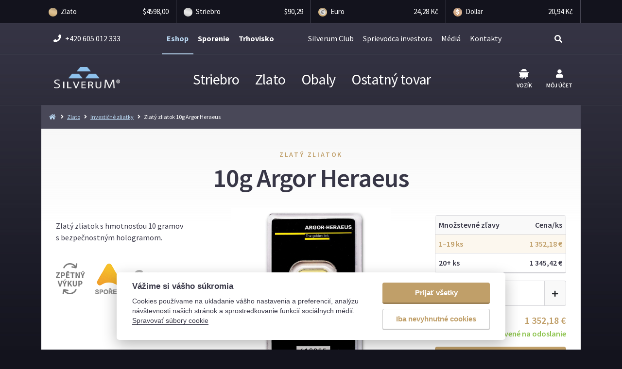

--- FILE ---
content_type: text/html; charset=utf-8
request_url: https://www.silverum.sk/zlaty-zliatok-10g-argor-heraeus.html
body_size: 11556
content:
<!DOCTYPE html>
<html lang="sk">
<head>
	<meta charset="utf-8">
	<meta http-equiv="X-UA-Compatible" content="IE=edge">
	<meta name="viewport" content="width=device-width, initial-scale=1">
	<meta http-equiv="content-language" content="sk" />
    
<title>Zlatý zliatok 10g Argor Heraeus - SILVERUM - Investiční stříbro, Investiční zlato</title>
<meta name="robots" content="all">
<meta name="description" content="Zlatý zliatok s hmotnosťou 10 gramov." />
<meta name="keywords" content="Stříbrné mince Investiční zlato Dárkový sortiment Ostatní zboží Investiční stříbro stříbro, stříbrný, investice, investiční, mince, slitky, cihly, nákup stříbra, prodej stríbra, numismatika, investiční stříbro SILVERUM - Investiční stříbro" />
<base href="https://www.silverum.sk/" />
	
	<meta property="og:type" content="website">
	<meta property="og:title" content="">
	<meta property="og:type" content="website">
	<meta property="og:url" content="">
	<meta property="og:image" content="">
	<meta property="og:site_name" content="">
	<meta property="og:description" content="">
	
	<meta name="twitter:card" content="summary_large_image">
	<meta name="twitter:title" content="">
	<meta name="twitter:description" content="">
	<meta name="twitter:image:src" content="">
	<meta name="twitter:domain" content="h">
	
	<link href="https://fonts.googleapis.com/css?family=Source+Sans+Pro:300,400,600,700&subset=latin-ext,latin" rel="stylesheet">
	<link rel="stylesheet" href="https://use.fontawesome.com/releases/v5.0.13/css/all.css" integrity="sha384-DNOHZ68U8hZfKXOrtjWvjxusGo9WQnrNx2sqG0tfsghAvtVlRW3tvkXWZh58N9jp" crossorigin="anonymous">
	
	<link href="css/bootstrap-reboot.min.css" rel="stylesheet">
	<link href="css/bootstrap.min.css" rel="stylesheet">
	<link href="css/bootstrap-grid.min.css" rel="stylesheet">
	<link href="css/main-v3.css" rel="stylesheet">
	<link href="css/main-overrides.v4.6.0.118.css" rel="stylesheet">
	<link href="css/cart.v4.6.0.118.css" rel="stylesheet">
	<link href="css/order.v4.6.0.118.css" rel="stylesheet">
	<link href="css/saving.v4.6.0.118.css" rel="stylesheet">
	
	<link rel="shortcut icon" href="">
	
	<!-- HTML5 shim and Respond.js for IE8 support of HTML5 elements and media queries -->
	<!--[if lt IE 9]>
	  <script src="https://oss.maxcdn.com/html5shiv/3.7.2/html5shiv.min.js"></script>
	  <script src="https://oss.maxcdn.com/respond/1.4.2/respond.min.js"></script>
	<![endif]-->
	
		<!-- Global site tag (gtag.js) - Google Analytics -->
	<script async type="text/plain" data-cookiecategory="stats" src="https://www.googletagmanager.com/gtag/js?id=UA-9637043-3"></script>
	<script type="text/plain" data-cookiecategory="stats">
  	window.dataLayer = window.dataLayer || [];
  	function gtag(){dataLayer.push(arguments);}
  	gtag('js', new Date());
  	gtag('config', 'UA-9637043-3');
	</script>

	

	<script type="text/plain" data-cookiecategory="stats">
    window.smartlook||(function(d) {
    var o=smartlook=function(){ o.api.push(arguments)},h=d.getElementsByTagName('head')[0];
    var c=d.createElement('script');o.api=new Array();c.async=true;c.type='text/javascript';
    c.charset='utf-8';c.src='https://rec.smartlook.com/recorder.js';h.appendChild(c);
    })(document);
    smartlook('init', '24bf17b29d45aeaff0f119dc5696fa10b77f06ba');
</script>

<script type="text/plain" data-cookiecategory="stats">
	/* <![CDATA[ */
	var seznam_retargeting_id = 73545;
	/* ]]> */
</script>
<script type="text/plain" data-cookiecategory="stats" src="//c.imedia.cz/js/retargeting.js"></script>


<!-- Facebook Pixel Code -->
<script type="text/plain" data-cookiecategory="stats">
  !function(f,b,e,v,n,t,s)
  {if(f.fbq)return;n=f.fbq=function(){n.callMethod?
  n.callMethod.apply(n,arguments):n.queue.push(arguments)};
  if(!f._fbq)f._fbq=n;n.push=n;n.loaded=!0;n.version='2.0';
  n.queue=[];t=b.createElement(e);t.async=!0;
  t.src=v;s=b.getElementsByTagName(e)[0];
  s.parentNode.insertBefore(t,s)}(window, document,'script',
  'https://connect.facebook.net/en_US/fbevents.js');
  fbq('init', '671821129905021');
  fbq('track', 'PageView');
</script>
<!-- End Facebook Pixel Code -->










</head>

<body>


<!-- Courses -->
<section class="coursesTopBar d-none d-lg-block">
    <div class="container">
        <div class="row no-gutters align-items-center">
            <div class="col">
                <div class="courseItem">
                    <div class="row no-gutters align-items-center">
<div class="col-5"><div class="name"><img src="img/gold-ico.png" class="mr-1"> Zlato</div></div>
<div class="col"><div class="values text-right">$4598,00</div></div>
                    </div>
                </div>
            </div>
            <div class="col">
                <div class="courseItem">
                    <div class="row no-gutters align-items-center">
<div class="col-5"><div class="name"><img src="img/silver-ico.png" class="mr-1"> Striebro</div></div>
<div class="col"><div class="values text-right">$90,29</div></div>
                    </div>
                </div>
            </div>
            <div class="col">
                <div class="courseItem">
                    <div class="row no-gutters align-items-center">
<div class="col-5"><div class="name"><img src="img/euro-ico.png" class="mr-1"> Euro</div></div>
<div class="col"><div class="values text-right">24,28 Kč</div></div>
                    </div>
                </div>
            </div>
            <div class="col">
                <div class="courseItem">
                    <div class="row no-gutters align-items-center">
<div class="col-5"><div class="name"><img src="img/dollar-ico.png" class="mr-1"> Dollar</div></div>
<div class="col"><div class="values text-right">20,94 Kč</div></div>
                    </div>
                </div>
            </div>
        </div>
    </div>
</section><!-- /Courses -->

<!-- active search -->
<div class="activeSearchWrap">
	<div class="activeSearch">
		<div class="activeSearch_header">
			<div class="container">
				<div class="row">
					<div class="col">
						<form>
							<div class="form-group">
								<input type="search" class="form-control" id="searchInput" aria-describedby="emailHelp" placeholder="Začnite písať, čo hľadáte">
								<i class="fas fa-search"></i>
								<a href="" class="closeButton"><i class="fas fa-times"></i></a>
							</div>
						</form>
					</div>
				</div>
			</div>
		</div>
		<div class="searchResultsWrap contentWrapper">
			<div class="container">
				<div class="searchPadd" id="searchResults"></div>
			</div>
		</div>
	</div>
	<div class="overlay"></div>
</div><!-- /active search -->


<!-- header desktop -->   
<header class="header_desktop">
	<!-- topBar -->
	<section class="topBar">
		<div class="container">
			<div class="row">
				<div class="col">
					<div class="phoneTop f400"><i class="fas fa-phone"></i> +420 605 012 333</div>
				</div>
				<div class="col-9">
<ul class="nav justify-content-center f400">
	<li class="nav-item"><a class="nav-link active" href="." style="font-weight:bold">Eshop</a></li>
	<li class="nav-item" style="font-weight:bold"><a class="nav-link" href="sporiace-ucty.html">Sporenie</a></li>	<li class="nav-item" style="margin-right: 50px;"><a class="nav-link" href="http://burzadrahychkovu.cz/" style="font-weight:bold" target="_blank">Trhovisko</a></li>
	<li class="nav-item"><a class="nav-link" href="silverum-club-sk.html">Silverum Club</a></li>	<li class="nav-item"><a class="nav-link" href="sprievodca-investora.html">Sprievodca investora</a></li>	<li class="nav-item"><a class="nav-link" href="silverum-v-mediach.html">Médiá</a></li>	<li class="nav-item"><a class="nav-link" href="kontakty-sk.html">Kontakty</a></li></ul>
				</div>
				<div class="col-1 text-right">
					<div class="searchTopButton"><a class="searchButton searchHandler" href=""><i class="fas fa-search"></i></a></div>
				</div>
			</div>
		</div>  
	</section><!-- /topBar -->

	<!-- navBar -->
	<section class="navBar home">
		<div class="container">
			<div class="row">
				<div class="col">
					<div class="logo"><a href="."><img src="img/logo.png" alt="Silverum"></a></div>
				</div>
				<div class="col-8">
<ul class="nav justify-content-center f400"><li class="nav-item"><a class="nav-link" href="striebro.html">Striebro</a><div class="subMenu"><div class="categoryDescItemWrap"><div class="row"><div class="col text-center"><a href="svetove-mince-2024-26-sk.html"><div class="categoryDescItem"><img class="img-fluid" src="./img/categories/tn/svetove-mince-2024-26.jpg" alt="Svetové mince  (2024-26)" /><h3 class="title f300">Svetové mince  (2024-26)</h3></div></a></div><div class="col text-center"><a href="svetove-mince-do-2023-sk.html"><div class="categoryDescItem"><img class="img-fluid" src="./img/categories/tn/svetove-mince-do-2023.jpg" alt="Svetové mince (do 2023)" /><h3 class="title f300">Svetové mince (do 2023)</h3></div></a></div><div class="col text-center"><a href="lunarna-seria.html"><div class="categoryDescItem"><img class="img-fluid" src="./img/categories/tn/lunarni-serie.jpg" alt="Lunárna séria" /><h3 class="title f300">Lunárna séria</h3></div></a></div><div class="col text-center"><a href="ceske-mince-cnb-1.html"><div class="categoryDescItem"><img class="img-fluid" src="./img/categories/tn/stribrne-mince-cnb.jpg" alt="České mince ČNB" /><h3 class="title f300">České mince ČNB</h3></div></a></div><div class="col text-center"><a href="investicne-zliatky-a-medaily.html"><div class="categoryDescItem"><img class="img-fluid" src="./img/categories/tn/stribrne-slitky-1.jpg" alt="Investičné zliatky a medaily" /><h3 class="title f300">Investičné zliatky a medaily</h3></div></a></div><div class="col text-center"><a href="investicne-tehly-sk.html"><div class="categoryDescItem"><img class="img-fluid" src="./img/categories/tn/stribrne-cihly-1.jpg" alt="Investičné tehly" /><h3 class="title f300">Investičné tehly</h3></div></a></div></div></div></div></li><li class="nav-item"><a class="nav-link" href="zlato-sk.html">Zlato</a><div class="subMenu"><div class="categoryDescItemWrap"><div class="row"><div class="col text-center"><a href="svetove-investicne-mince.html"><div class="categoryDescItem"><img class="img-fluid" src="./img/categories/tn/svetove-investicni-mince.jpg" alt="Svetové investičné mince" /><h3 class="title f300">Svetové investičné mince</h3></div></a></div><div class="col text-center"><a href="lunarna-seria-sk.html"><div class="categoryDescItem"><img class="img-fluid" src="./img/categories/tn/lunarni-serie-1.jpg" alt="Lunárna séria" /><h3 class="title f300">Lunárna séria</h3></div></a></div><div class="col text-center"><a href="ceske-mince-cnb-sk.html"><div class="categoryDescItem"><img class="img-fluid" src="./img/categories/tn/mince-cnb-1.jpg" alt="České mince ČNB" /><h3 class="title f300">České mince ČNB</h3></div></a></div><div class="col text-center"><a href="investicne-zliatky.html"><div class="categoryDescItem"><img class="img-fluid" src="./img/categories/tn/zlate-slitky-1.jpg" alt="Investičné zliatky" /><h3 class="title f300">Investičné zliatky</h3></div></a></div><div class="col text-center"><a href="investicne-tehly.html"><div class="categoryDescItem"><img class="img-fluid" src="./img/categories/tn/zlate-cihly-1.jpg" alt="Investičné tehly" /><h3 class="title f300">Investičné tehly</h3></div></a></div></div></div></div></li><li class="nav-item"><a class="nav-link" href="obaly-sk.html">Obaly</a><div class="subMenu"><div class="categoryDescItemWrap"><div class="row"><div class="col text-center"><a href="okruhle-kapsule.html"><div class="categoryDescItem"><img class="img-fluid" src="./img/categories/tn/kapsle-na-mince.jpg" alt="Okrúhle kapsule" /><h3 class="title f300">Okrúhle kapsule</h3></div></a></div><div class="col text-center"><a href="quadrum-stvorcove-kapsule.html"><div class="categoryDescItem"><img class="img-fluid" src="./img/categories/tn/quadrum-ctvercove-kapsle.jpg" alt="Quadrum štvorcové kapsule" /><h3 class="title f300">Quadrum štvorcové kapsule</h3></div></a></div><div class="col text-center"><a href="krabicky-na-mince-sk.html"><div class="categoryDescItem"><img class="img-fluid" src="./img/categories/tn/krabicky-na-mince.jpg" alt="Krabičky na mince" /><h3 class="title f300">Krabičky na mince</h3></div></a></div><div class="col text-center"><a href="krabicky-na-zliatky.html"><div class="categoryDescItem"><img class="img-fluid" src="./img/categories/tn/krabicky-na-slitky.jpg" alt="Krabičky na zliatky" /><h3 class="title f300">Krabičky na zliatky</h3></div></a></div><div class="col text-center"><a href="tuby-na-mince-sk.html"><div class="categoryDescItem"><img class="img-fluid" src="./img/categories/tn/tuby-na-mince.jpg" alt="Tuby na mince" /><h3 class="title f300">Tuby na mince</h3></div></a></div><div class="col text-center"><a href="boxy-na-mince-sk.html"><div class="categoryDescItem"><img class="img-fluid" src="./img/categories/tn/boxy-na-mince.jpg" alt="Boxy na mince" /><h3 class="title f300">Boxy na mince</h3></div></a></div></div></div></div></li><li class="nav-item"><a class="nav-link" href="ostatny-tovar.html">Ostatný tovar</a><div class="subMenu"><div class="categoryDescItemWrap"><div class="row"><div class="col text-center"><a href="cistenie-drahych-kovov.html"><div class="categoryDescItem"><img class="img-fluid" src="./img/categories/tn/cisteni-drahych-kovu-1.jpg" alt="Čistenie drahých kovov" /><h3 class="title f300">Čistenie drahých kovov</h3></div></a></div><div class="col text-center"><a href="numizmaticke-pomocky.html"><div class="categoryDescItem"><img class="img-fluid" src="./img/categories/tn/numismaticke-pomucky.jpg" alt="Numizmatické pomôcky" /><h3 class="title f300">Numizmatické pomôcky</h3></div></a></div><div class="col text-center"><a href="literatura-sk.html"><div class="categoryDescItem"><img class="img-fluid" src="./img/categories/tn/literatura-1.jpg" alt="Literatúra" /><h3 class="title f300">Literatúra</h3></div></a></div></div></div></div></li></ul>				</div>
				<div class="col">
					<div class="cartTopButton itm text-center">
						<a href="cart/"><img class="svg" src="img/cart.svg"> Vozík</a>
					</div>
					<div class="myAccountTopButton itm text-center">
						<a href="login.html"><i class="fas fa-user"></i> Môj účet</a>
					</div>
				</div>
			</div>
		</div>
	</section><!-- /navBar -->
</header>
<!-- /header desktop -->

<!-- header mobile -->   
<header class="header_mobile">
	<div class="smallmenuOverlay" data-component="smallmenuOverlay"></div>
		<div class="smallmenu_mobile collapse" >
			<div class="smallmenu_content d-block">
					<ul>
	<a class="smallmenu-item d-block" href=".">Eshop</a>
	<a class="smallmenu-item d-block" href="sporiace-ucty.html">Sporenie</a>	<a class="smallmenu-item d-block" href="http://burzadrahychkovu.cz/">Trhovisko</a>
	<a class="smallmenu-item d-block" href="silverum-club-sk.html">Silverum Club</a>	<a class="smallmenu-item d-block" href="sprievodca-investora.html">Sprievodca investora</a>	<a class="smallmenu-item d-block" href="silverum-v-mediach.html">Médiá</a>	<a class="smallmenu-item d-block" href="kontakty-sk.html">Kontakty</a>					</ul>
				</div>
			</div>
    <!-- topBar -->
    <section class="topBar">
        <div class="container">
            <div class="row justify-content-center">
              <div class="col-4 col-sm-4">
                  <div class="myAccountTopButton itm itm-left text-center">
                  	<a class="showMobileMenu" data-toggle="collapse" data-target=".smallmenu_mobile" aria-expanded="false" aria-controls="smallmenu_mobile" href=""><i class="fas fa-bars"></i> Menu</a>
                  </div>
                  <div class="myAccountTopButton itm itm-left text-center">
                  	<a href="login.html"><i class="fas fa-user"></i> Môj účet</a>
                  </div>
              </div>
              <div class="col-3 col-sm-4 text-center">
                  <div class="logo"><a href="."><img src="img/logo.png" alt="Silverum"></a></div>
              </div>
              <div class="col-4 col-sm-4 text-right">
                  <div class="cartTopButton itm text-center">
                  	<a href="cart/"><img class="svg" src="img/cart.svg"> Vozík</a>
                  </div>
                  
                  <div class="searchTopButton itm text-center">
                  	<a class="searchButton searchHandler" href=""><i class="fas fa-search"></i> Hľadať</a>
                  </div>
              </div>
            </div>
        </div>  
    </section><!-- /topBar -->

    <!-- navBar -->
    <section class="navBar home d-none d-md-block">
        <div class="container">
            <div class="row">
              <div class="col-12 text-center">
<ul class="nav justify-content-center f400"><li class="nav-item"><a class="nav-link" href="striebro.html">Striebro</a><div class="subMenu"><div class="categoryDescItemWrap"><div class="row text-center"><div class="col-md-3 text-center"><a href="svetove-mince-2024-26-sk.html"><div class="categoryDescItem"><img class="img-fluid" src="./img/categories/tn/svetove-mince-2024-26.jpg" alt="Svetové mince  (2024-26)" /><h3 class="title f300">Svetové mince  (2024-26)</h3></div></a></div><div class="col-md-3 text-center"><a href="svetove-mince-do-2023-sk.html"><div class="categoryDescItem"><img class="img-fluid" src="./img/categories/tn/svetove-mince-do-2023.jpg" alt="Svetové mince (do 2023)" /><h3 class="title f300">Svetové mince (do 2023)</h3></div></a></div><div class="col-md-3 text-center"><a href="lunarna-seria.html"><div class="categoryDescItem"><img class="img-fluid" src="./img/categories/tn/lunarni-serie.jpg" alt="Lunárna séria" /><h3 class="title f300">Lunárna séria</h3></div></a></div><div class="col-md-3 text-center"><a href="ceske-mince-cnb-1.html"><div class="categoryDescItem"><img class="img-fluid" src="./img/categories/tn/stribrne-mince-cnb.jpg" alt="České mince ČNB" /><h3 class="title f300">České mince ČNB</h3></div></a></div><div class="col-md-3 text-center"><a href="investicne-zliatky-a-medaily.html"><div class="categoryDescItem"><img class="img-fluid" src="./img/categories/tn/stribrne-slitky-1.jpg" alt="Investičné zliatky a medaily" /><h3 class="title f300">Investičné zliatky a medaily</h3></div></a></div><div class="col-md-3 text-center"><a href="investicne-tehly-sk.html"><div class="categoryDescItem"><img class="img-fluid" src="./img/categories/tn/stribrne-cihly-1.jpg" alt="Investičné tehly" /><h3 class="title f300">Investičné tehly</h3></div></a></div></div></div></div></li><li class="nav-item"><a class="nav-link" href="zlato-sk.html">Zlato</a><div class="subMenu"><div class="categoryDescItemWrap"><div class="row text-center"><div class="col-md-3 text-center"><a href="svetove-investicne-mince.html"><div class="categoryDescItem"><img class="img-fluid" src="./img/categories/tn/svetove-investicni-mince.jpg" alt="Svetové investičné mince" /><h3 class="title f300">Svetové investičné mince</h3></div></a></div><div class="col-md-3 text-center"><a href="lunarna-seria-sk.html"><div class="categoryDescItem"><img class="img-fluid" src="./img/categories/tn/lunarni-serie-1.jpg" alt="Lunárna séria" /><h3 class="title f300">Lunárna séria</h3></div></a></div><div class="col-md-3 text-center"><a href="ceske-mince-cnb-sk.html"><div class="categoryDescItem"><img class="img-fluid" src="./img/categories/tn/mince-cnb-1.jpg" alt="České mince ČNB" /><h3 class="title f300">České mince ČNB</h3></div></a></div><div class="col-md-3 text-center"><a href="investicne-zliatky.html"><div class="categoryDescItem"><img class="img-fluid" src="./img/categories/tn/zlate-slitky-1.jpg" alt="Investičné zliatky" /><h3 class="title f300">Investičné zliatky</h3></div></a></div><div class="col-md-3 text-center"><a href="investicne-tehly.html"><div class="categoryDescItem"><img class="img-fluid" src="./img/categories/tn/zlate-cihly-1.jpg" alt="Investičné tehly" /><h3 class="title f300">Investičné tehly</h3></div></a></div></div></div></div></li><li class="nav-item"><a class="nav-link" href="obaly-sk.html">Obaly</a><div class="subMenu"><div class="categoryDescItemWrap"><div class="row text-center"><div class="col-md-3 text-center"><a href="okruhle-kapsule.html"><div class="categoryDescItem"><img class="img-fluid" src="./img/categories/tn/kapsle-na-mince.jpg" alt="Okrúhle kapsule" /><h3 class="title f300">Okrúhle kapsule</h3></div></a></div><div class="col-md-3 text-center"><a href="quadrum-stvorcove-kapsule.html"><div class="categoryDescItem"><img class="img-fluid" src="./img/categories/tn/quadrum-ctvercove-kapsle.jpg" alt="Quadrum štvorcové kapsule" /><h3 class="title f300">Quadrum štvorcové kapsule</h3></div></a></div><div class="col-md-3 text-center"><a href="krabicky-na-mince-sk.html"><div class="categoryDescItem"><img class="img-fluid" src="./img/categories/tn/krabicky-na-mince.jpg" alt="Krabičky na mince" /><h3 class="title f300">Krabičky na mince</h3></div></a></div><div class="col-md-3 text-center"><a href="krabicky-na-zliatky.html"><div class="categoryDescItem"><img class="img-fluid" src="./img/categories/tn/krabicky-na-slitky.jpg" alt="Krabičky na zliatky" /><h3 class="title f300">Krabičky na zliatky</h3></div></a></div><div class="col-md-3 text-center"><a href="tuby-na-mince-sk.html"><div class="categoryDescItem"><img class="img-fluid" src="./img/categories/tn/tuby-na-mince.jpg" alt="Tuby na mince" /><h3 class="title f300">Tuby na mince</h3></div></a></div><div class="col-md-3 text-center"><a href="boxy-na-mince-sk.html"><div class="categoryDescItem"><img class="img-fluid" src="./img/categories/tn/boxy-na-mince.jpg" alt="Boxy na mince" /><h3 class="title f300">Boxy na mince</h3></div></a></div></div></div></div></li><li class="nav-item"><a class="nav-link" href="ostatny-tovar.html">Ostatný tovar</a><div class="subMenu"><div class="categoryDescItemWrap"><div class="row text-center"><div class="col-md-3 text-center"><a href="cistenie-drahych-kovov.html"><div class="categoryDescItem"><img class="img-fluid" src="./img/categories/tn/cisteni-drahych-kovu-1.jpg" alt="Čistenie drahých kovov" /><h3 class="title f300">Čistenie drahých kovov</h3></div></a></div><div class="col-md-3 text-center"><a href="numizmaticke-pomocky.html"><div class="categoryDescItem"><img class="img-fluid" src="./img/categories/tn/numismaticke-pomucky.jpg" alt="Numizmatické pomôcky" /><h3 class="title f300">Numizmatické pomôcky</h3></div></a></div><div class="col-md-3 text-center"><a href="literatura-sk.html"><div class="categoryDescItem"><img class="img-fluid" src="./img/categories/tn/literatura-1.jpg" alt="Literatúra" /><h3 class="title f300">Literatúra</h3></div></a></div></div></div></div></li></ul>              </div>
            </div>
        </div>
    </section><!-- /navBar -->
</header>
<!-- /header mobile -->


<!-- fixed desktop header -->
<section class="fixedDesktopHeader home d-none">
	<div class="container-fluid">
		<div class="row">
			<div class="col-3"><div class="logo"><a href="."><img src="img/logo.png" alt="Silverum"></a></div></div>
			<div class="col-6 text-center">
<ul class="nav justify-content-center f400"><li class="nav-item"><a class="nav-link" href="striebro.html">Striebro</a></li><li class="nav-item"><a class="nav-link" href="zlato-sk.html">Zlato</a></li><li class="nav-item"><a class="nav-link" href="obaly-sk.html">Obaly</a></li><li class="nav-item"><a class="nav-link" href="ostatny-tovar.html">Ostatný tovar</a></li></ul>			</div>
			<div class="col-3 text-right">
				<div class="myAccountTopButton itm itm-left text-center">
					<a href="login.html"><i class="fas fa-user"></i> Môj účet</a>
				</div>
				<div class="cartTopButton itm text-center">
					<a href="cart/"><img class="svg" src="img/cart.svg"> Vozík</a>
				</div>
				<div class="searchTopButton itm text-center searchHandler">
					<a href=""><i class="fas fa-search"></i> Hľadať</a>
				</div>
			</div>
		</div>
	</div>
</section>

<main role="main">
	<div class="container">
	<nav class="breadcrumbWrap" aria-label="breadcrumb">
	<ol class="breadcrumb">
		<li class="breadcrumb-item brhome"><a href="."><i class="fas fa-home"></i></a></li>
		<li class="breadcrumb-item"><i class="fas fa-angle-right"></i><a href="zlato-sk.html">Zlato</a></li><li class="breadcrumb-item active"><i class="fas fa-angle-right"></i><a href="investicne-zliatky.html">Investičné zliatky</a></li>		<li class="breadcrumb-item"><i class="fas fa-angle-right"></i>Zlatý zliatok 10g Argor Heraeus</li>
	</ol>
</nav>

<!-- content wrapper -->
<section class="contentWrapper productDetail clearfix">
	<div class="container">
		<div class="row">
			<div class="col text-center">
				<h1 class="title f600"><span>Zlatý zliatok</span> 10g Argor Heraeus</h1>
			</div>
		</div>
		<div class="row">
			<div class="col-lg-8">

				<div class="row">
					<div class="col-lg-6 d-lg-block d-none">
						<div class="productDetailDesc">
							<p>Zlatý zliatok s hmotnosťou 10 gramov s bezpečnostným hologramom.</p>							<div class="tags">
								<div class="buyBackIcon"><img src="img/ico-buyback.png" data-toggle="tooltip" data-placement="bottom" title="Pre tento tovar ponúkame spätný výkup. Viac informácií nájdete v sekcii Spätný výkup."></div><div class="savingIcon"><img src="img/ico-auringo.png" data-toggle="tooltip" data-placement="bottom" title="Tento tovar je takisto určený na pravidelné sporenie prostredníctvom Auringo.sk"></div><div class="savingIcon"><img src="img/ico-par92.png" data-toggle="tooltip" data-placement="bottom" title="Investičné zlato"></div>							</div>
						</div>
					</div>
					<div class="col">
						<div class="productItemImage text-center" id="mainImg"><a href="./img/eshop/lrg/zlaty-slitek-10g-argor-heraeus.v2479.jpg"><img class="img-fluid" alt="Zlatý zliatok 10g Argor Heraeus" title="Zlatý zliatok 10g Argor Heraeus" src="./img/eshop/lrg/zlaty-slitek-10g-argor-heraeus.v2479.jpg" width="900" height="900" /></a></div><div class="image-thumbs text-center"><a href="./img/eshop/lrg/zlaty-slitek-10g-argor-heraeus.v2479.jpg"><img class="img-thumbnail active" alt="Zlatý zliatok 10g Argor Heraeus" src="./img/eshop/tn/zlaty-slitek-10g-argor-heraeus.v2479.jpg" width="200" height="200" /></a><a href="./img/eshop/lrg/zlaty-slitek-10g-argor-heraeus-1.v2473.jpg"><img class="img-thumbnail" alt="Zlatý zliatok 10g Argor Heraeus" src="./img/eshop/tn/zlaty-slitek-10g-argor-heraeus-1.v2473.jpg" width="200" height="200" /></a><a href="./img/eshop/lrg/zlaty-slitek-10g-argor-heraeus-2.v2478.jpg"><img class="img-thumbnail" alt="Zlatý zliatok 10g Argor Heraeus" src="./img/eshop/tn/zlaty-slitek-10g-argor-heraeus-2.v2478.jpg" width="200" height="200" /></a><a href="./img/eshop/lrg/zlaty-slitek-10g-argor-heraeus-3.v2477.jpg"><img class="img-thumbnail" alt="Zlatý zliatok 10g Argor Heraeus" src="./img/eshop/tn/zlaty-slitek-10g-argor-heraeus-3.v2477.jpg" width="200" height="200" /></a></div>					</div>
				</div>

				<!-- floating sidebar MOBILE ONLY -->
				<div class="row d-lg-none">
										<div class="col">
						<div class="floatingSidebar floatingSidebar-md">
							<script>var qMax=4; var qFix=0;</script><script>var qDiscount=[{"count":1,"price":"1\u00a0352,18\u00a0\u20ac<br \/><span class=\"noVAT\">1\u00a0352,18\u00a0\u20ac bez DPH<\/span>"},{"count":20,"price":"1\u00a0345,42\u00a0\u20ac<br \/><span class=\"noVAT\">1\u00a0345,42\u00a0\u20ac bez DPH<\/span>"}]; var qdRow=0; </script>	<div class="priceTables">
				<div class="row no-gutters head">
			<div class="col">Množstevné zľavy</div>
			<div class="col text-right">Cena/ks</div>
		</div>
		
				<div class="row no-gutters qdRow0 active"><div class="col ">1–19 ks</div><div class="col text-right">1 352,18 €</div></div>
					<div class="row no-gutters qdRow1"><div class="col ">20+ ks</div><div class="col text-right">1 345,42 €</div></div>	</div>
	<form action="cart/add/" method="post">
	<div class="quantity">
		<div class="input-group">
			<span class="input-group-btn">
				<button type="button" class="btn btn-default btn-number btn-minus" disabled="disabled" data-type="minus" data-field="count"><i class="fas fa-minus"></i></button>
			</span>
			<input type="text" name="count" class="form-control input-number" value="1" min="1" max="4">
			<span class="input-group-btn">
				<button type="button" class="btn btn-default btn-number btn-plus" data-type="plus" data-field="count"><i class="fas fa-plus"></i></button>
			</span>
		</div>
	</div>
	<div class="productPrice">
		<div class="row">
			<div class="col">Cena za ks</div>			<div class="col text-right">
				<strong class="pricePerItem">1 352,18 €</strong>
			</div>
		</div>
	</div>
	<div class="statusItem"><div class="instock">Skladom, pripravené na odoslanie</div></div>
	<div class="ctaButtons">
	<button type="submit" class="btn btn-primary btn-lg btn-block buyCart" data-toggle="modal" data-target="#quantityDiscounts">
	<i class="fas fa-cart-arrow-down"></i> Kúpiť	</button>
	</div>
	<input type="hidden" name="itemId" value="1305" />
</form>
						</div>
					</div>
				</div><!-- /floating sidebar MOBILE ONLY -->

				<div class="row">
					<div class="col">
						<ul class="nav nav-tabs" id="myTab" role="tablist">
							<li class="nav-item">
								<a class="nav-link active" id="home-tab" data-toggle="tab" href="#home" role="tab" aria-controls="home" aria-selected="true">Popis</a>
							</li>
															<li class="nav-item">
									<a class="nav-link" id="profile-tab" data-toggle="tab" href="#profile" role="tab" aria-controls="profile" aria-selected="false">Súvisiaci tovar</a>
								</li>
														</ul>
						<div class="tab-content" id="myTabContent">
							<div class="tab-pane fade show active" id="home" role="tabpanel" aria-labelledby="home-tab">
<div class="productParameters"><div class="row"><div class="col-6"><div class="media"><img src="img/par2.png"><p>Argor Heraeus<br><small>emitent</small></p></div></div><div class="col-6"><div class="media"><img src="img/par4.png"><p>1 mm<br><small>hrúbka</small></p></div></div><div class="col-6"><div class="media"><img src="img/par4.png"><p>18,5 mm<br><small>šírka</small></p></div></div><div class="col-6"><div class="media"><img src="img/par4.png"><p>31,5 mm<br><small>dĺžka</small></p></div></div><div class="col-6"><div class="media"><img src="img/par5.png"><p>0,3215434 tr. unca (10,00 g) Au<br><small>hmotnosť</small></p></div></div><div class="col-6"><div class="media"><img src="img/par6.png"><p>99,99% Au<br><small>rýdzosť</small></p></div></div><div class="col-6"><div class="media"><img src="img/par6.png"><p>BU<br><small>prevedenie</small></p></div></div></div></div><div class="col-lg-8 col-md-8 col-sm-12">
<p><span class="tlid-translation translation" lang="sk"><span title="">Zlatý</span> <span title="">investičný</span> <span title="">zliatok</span> <span title="">o</span> <span title="">váhe</span> 10<span title="">g</span> <span title="">má</span> <span title="">k</span> <span title="">hmotnosti</span> <span title="">kovu</span> <span title="">relatívne vyšší</span> <span title="">razbové</span> <span title="">náklady.</span> <span title="">Je</span> <span title="">preto vhodný</span> <span title="">predovšetkým ako</span> <span title="">darček</span> <span title="">alebo originálny</span> <span title="">propagačný</span> <span title="">predmet.</span></span></p>
<p>Zlatý zliatok má obsah zlata 999,9/1000 a je uzavretý v plastovom obale z dôvodu ochrany pri manipulácii.</p>
<p>Celkové vonkajšie rozmery 85 x 54 mm.</p>
<p><br />Pozor: zliatky spätne vykupujeme len v neporušenom obale.</p>
</div></div>
<div class="tab-pane fade" id="profile" role="tabpanel" aria-labelledby="profile-tab">
	<section class="contentWrapper productsList relGoodsList">
		<div class="container">
			<div class="row">
				<div class="col-md-6"><div class="productItem">
	<a href="zlaty-zliatok-0-5g-heimerle-meule.html">		<div class="tags text-center">
			<div><img src="img/ico-buyback.png" data-toggle="tooltip" data-placement="bottom" title="Pre tento tovar ponúkame spätný výkup. Viac informácií nájdete v sekcii Spätný výkup."></div><div><img src="img/ico-par92.png" data-toggle="tooltip" data-placement="bottom" title="Investičné zlato"></div>		</div>
		<div class="statusItem">
			<span class="badge badge-primary instock">Skladom</span>		</div>
		<div class="productItemImage text-center">
			<img alt="Zlatý zliatok 0,5g Heimerle + Meule" title="Zlatý zliatok 0,5g Heimerle + Meule" loading="lazy" src="./img/eshop/tn/zlaty-slitek-0-5g-heimerle-meule.v4130.jpg" width="200" height="131" />		</div>
		<h3 class="title f600"><span>Zlatý zliatok</span> 0,5g Heimerle + Meule</h3>
		<div class="row">
			<div class="col-12 col-xl-6 text-center text-xl-left">
				<div class="price f600"  >77,26 €</div>
			</div>
			<div class="col-12 col-xl-6">
<button class="btn btn-primary d-block mt-2 mt-xl-0"><i class="fas fa-cart-arrow-down"></i> Kúpiť</button>			</div>
		</div>

<div class="priceTableWrap">
	<div class="priceTables">
		<div class="row no-gutters head">
			<div class="col-8">Množstevné zľavy</div><div class="col text-right">Cena/ks</div>
		</div>
		
				<div class="row no-gutters qdRow0 active"><div class="col ">1–9 ks</div><div class="col text-right">77,26 €</div></div>
					<div class="row no-gutters qdRow1"><div class="col ">10+ ks</div><div class="col text-right">76,49 €</div></div>
	</div>
</div>	</a>
</div>
</div><div class="col-md-6"><div class="productItem">
	<a href="zlaty-zliatok-1g-argor-heraeus.html">		<div class="tags text-center">
			<div><img src="img/ico-buyback.png" data-toggle="tooltip" data-placement="bottom" title="Pre tento tovar ponúkame spätný výkup. Viac informácií nájdete v sekcii Spätný výkup."></div><div><img src="img/ico-saving.png" data-toggle="tooltip" data-placement="bottom" title="Tento tovar je tiež určený na pravidelné sporenie prostredníctvom Strieborného účtu"></div><div><img src="img/ico-auringo.png" data-toggle="tooltip" data-placement="bottom" title="Tento tovar je takisto určený na pravidelné sporenie prostredníctvom Auringo.sk"></div><div><img src="img/ico-par92.png" data-toggle="tooltip" data-placement="bottom" title="Investičné zlato"></div>		</div>
		<div class="statusItem">
			<span class="badge badge-primary instock">Skladom</span>		</div>
		<div class="productItemImage text-center">
			<img alt="Zlatý zliatok 1g Argor Heraeus" title="Zlatý zliatok 1g Argor Heraeus" loading="lazy" src="./img/eshop/tn/zlaty-slitek-1g.v1141.jpg" width="200" height="200" />		</div>
		<h3 class="title f600"><span>Zlatý zliatok</span> 1g Argor Heraeus</h3>
		<div class="row">
			<div class="col-12 col-xl-6 text-center text-xl-left">
				<div class="price f600"  >144,49 €</div>
			</div>
			<div class="col-12 col-xl-6">
<button class="btn btn-primary d-block mt-2 mt-xl-0"><i class="fas fa-cart-arrow-down"></i> Kúpiť</button>			</div>
		</div>

<div class="priceTableWrap">
	<div class="priceTables">
		<div class="row no-gutters head">
			<div class="col-8">Množstevné zľavy</div><div class="col text-right">Cena/ks</div>
		</div>
		
				<div class="row no-gutters qdRow0 active"><div class="col ">1–9 ks</div><div class="col text-right">144,49 €</div></div>
					<div class="row no-gutters qdRow1"><div class="col ">10–49 ks</div><div class="col text-right">143,05 €</div></div>
					<div class="row no-gutters qdRow2"><div class="col ">50+ ks</div><div class="col text-right">142,32 €</div></div>
	</div>
</div>	</a>
</div>
</div><div class="col-md-6"><div class="productItem">
	<a href="zlaty-zliatok-1g-munze-osterreich.html">		<div class="tags text-center">
			<div><img src="img/ico-buyback.png" data-toggle="tooltip" data-placement="bottom" title="Pre tento tovar ponúkame spätný výkup. Viac informácií nájdete v sekcii Spätný výkup."></div><div><img src="img/ico-par92.png" data-toggle="tooltip" data-placement="bottom" title="Investičné zlato"></div>		</div>
		<div class="statusItem">
			<span class="badge badge-primary instock">Skladom</span>		</div>
		<div class="productItemImage text-center">
			<img alt="Zlatý zliatok 1g Münze Österreich" title="Zlatý zliatok 1g Münze Österreich" loading="lazy" src="./img/eshop/tn/zlaty-slitek-1g-munze-osterreich.v4545.jpg" width="200" height="200" />		</div>
		<h3 class="title f600"><span>Zlatý zliatok</span> 1g Münze Österreich</h3>
		<div class="row">
			<div class="col-12 col-xl-6 text-center text-xl-left">
				<div class="price f600"  >152,38 €</div>
			</div>
			<div class="col-12 col-xl-6">
<button class="btn btn-primary d-block mt-2 mt-xl-0"><i class="fas fa-cart-arrow-down"></i> Kúpiť</button>			</div>
		</div>

<div class="priceTableWrap">
	<div class="priceTables">
		<div class="row no-gutters head">
			<div class="col-8">Množstevné zľavy</div><div class="col text-right">Cena/ks</div>
		</div>
		
				<div class="row no-gutters qdRow0 active"><div class="col ">1–9 ks</div><div class="col text-right">152,38 €</div></div>
					<div class="row no-gutters qdRow1"><div class="col ">10–49 ks</div><div class="col text-right">150,86 €</div></div>
					<div class="row no-gutters qdRow2"><div class="col ">50+ ks</div><div class="col text-right">150,10 €</div></div>
	</div>
</div>	</a>
</div>
</div><div class="col-md-6"><div class="productItem">
	<a href="zlaty-zliatok-2g-argor-heraeus.html">		<div class="tags text-center">
			<div><img src="img/ico-buyback.png" data-toggle="tooltip" data-placement="bottom" title="Pre tento tovar ponúkame spätný výkup. Viac informácií nájdete v sekcii Spätný výkup."></div><div><img src="img/ico-par92.png" data-toggle="tooltip" data-placement="bottom" title="Investičné zlato"></div>		</div>
		<div class="statusItem">
			<span class="badge badge-primary instock">Skladom</span>		</div>
		<div class="productItemImage text-center">
			<img alt="Zlatý zliatok 2g Argor Heraeus" title="Zlatý zliatok 2g Argor Heraeus" loading="lazy" src="./img/eshop/tn/zlaty-slitek-2g.v1144.jpg" width="200" height="200" />		</div>
		<h3 class="title f600"><span>Zlatý zliatok</span> 2g Argor Heraeus</h3>
		<div class="row">
			<div class="col-12 col-xl-6 text-center text-xl-left">
				<div class="price f600"  >281,62 €</div>
			</div>
			<div class="col-12 col-xl-6">
<button class="btn btn-primary d-block mt-2 mt-xl-0"><i class="fas fa-cart-arrow-down"></i> Kúpiť</button>			</div>
		</div>

<div class="priceTableWrap">
	<div class="priceTables">
		<div class="row no-gutters head">
			<div class="col-8">Množstevné zľavy</div><div class="col text-right">Cena/ks</div>
		</div>
		
				<div class="row no-gutters qdRow0 active"><div class="col ">1–49 ks</div><div class="col text-right">281,62 €</div></div>
					<div class="row no-gutters qdRow1"><div class="col ">50+ ks <span class="fixace" data-toggle="tooltip" data-placement="bottom" title="Tento tovar je možné kúpiť v množstve od 50 ks s fixáciou ceny.">FIX</span></div><div class="col text-right">278,80 €</div></div>
	</div>
</div>	</a>
</div>
</div><div class="col-md-6"><div class="productItem">
	<a href="zlaty-zliatok-2g-munze-osterreich.html">		<div class="tags text-center">
			<div><img src="img/ico-buyback.png" data-toggle="tooltip" data-placement="bottom" title="Pre tento tovar ponúkame spätný výkup. Viac informácií nájdete v sekcii Spätný výkup."></div><div><img src="img/ico-par92.png" data-toggle="tooltip" data-placement="bottom" title="Investičné zlato"></div>		</div>
		<div class="statusItem">
			<span class="badge badge-primary instock">Skladom</span>		</div>
		<div class="productItemImage text-center">
			<img alt="Zlatý zliatok 2g Münze Österreich" title="Zlatý zliatok 2g Münze Österreich" loading="lazy" src="./img/eshop/tn/zlaty-slitek-2g-munze-osterreich-4.v4551.jpg" width="200" height="200" />		</div>
		<h3 class="title f600"><span>Zlatý zliatok</span> 2g Münze Österreich</h3>
		<div class="row">
			<div class="col-12 col-xl-6 text-center text-xl-left">
				<div class="price f600"  >283,88 €</div>
			</div>
			<div class="col-12 col-xl-6">
<button class="btn btn-primary d-block mt-2 mt-xl-0"><i class="fas fa-cart-arrow-down"></i> Kúpiť</button>			</div>
		</div>

<div class="priceTableWrap">
	<div class="priceTables">
		<div class="row no-gutters head">
			<div class="col-8">Množstevné zľavy</div><div class="col text-right">Cena/ks</div>
		</div>
		
				<div class="row no-gutters qdRow0 active"><div class="col ">1–49 ks</div><div class="col text-right">283,88 €</div></div>
					<div class="row no-gutters qdRow1"><div class="col ">50+ ks</div><div class="col text-right">281,04 €</div></div>
	</div>
</div>	</a>
</div>
</div><div class="col-md-6"><div class="productItem">
	<a href="zlaty-zliatok-5g-argor-heraeus.html">		<div class="tags text-center">
			<div><img src="img/ico-buyback.png" data-toggle="tooltip" data-placement="bottom" title="Pre tento tovar ponúkame spätný výkup. Viac informácií nájdete v sekcii Spätný výkup."></div><div><img src="img/ico-par92.png" data-toggle="tooltip" data-placement="bottom" title="Investičné zlato"></div>		</div>
		<div class="statusItem">
			<span class="badge badge-primary instock">Skladom</span>		</div>
		<div class="productItemImage text-center">
			<img alt="Zlatý zliatok 5g Argor Heraeus" title="Zlatý zliatok 5g Argor Heraeus" loading="lazy" src="./img/eshop/tn/zlaty-slitek-5g-argor-heraeus-3.v2476.jpg" width="200" height="200" />		</div>
		<h3 class="title f600"><span>Zlatý zliatok</span> 5g Argor Heraeus</h3>
		<div class="row">
			<div class="col-12 col-xl-6 text-center text-xl-left">
				<div class="price f600"  >685,49 €</div>
			</div>
			<div class="col-12 col-xl-6">
<button class="btn btn-primary d-block mt-2 mt-xl-0"><i class="fas fa-cart-arrow-down"></i> Kúpiť</button>			</div>
		</div>

<div class="priceTableWrap">
	<div class="priceTables">
		<div class="row no-gutters head">
			<div class="col-8">Množstevné zľavy</div><div class="col text-right">Cena/ks</div>
		</div>
		
				<div class="row no-gutters qdRow0 active"><div class="col ">1–19 ks</div><div class="col text-right">685,49 €</div></div>
					<div class="row no-gutters qdRow1"><div class="col ">20+ ks</div><div class="col text-right">682,06 €</div></div>
	</div>
</div>	</a>
</div>
</div><div class="col-md-6"><div class="productItem">
	<a href="zlaty-zliatok-5g-munze-osterreich.html">		<div class="tags text-center">
			<div><img src="img/ico-buyback.png" data-toggle="tooltip" data-placement="bottom" title="Pre tento tovar ponúkame spätný výkup. Viac informácií nájdete v sekcii Spätný výkup."></div><div><img src="img/ico-saving.png" data-toggle="tooltip" data-placement="bottom" title="Tento tovar je tiež určený na pravidelné sporenie prostredníctvom Strieborného účtu"></div><div><img src="img/ico-auringo.png" data-toggle="tooltip" data-placement="bottom" title="Tento tovar je takisto určený na pravidelné sporenie prostredníctvom Auringo.sk"></div><div><img src="img/ico-par92.png" data-toggle="tooltip" data-placement="bottom" title="Investičné zlato"></div>		</div>
		<div class="statusItem">
			<span class="badge badge-primary instock">Skladom</span>		</div>
		<div class="productItemImage text-center">
			<img alt="Zlatý zliatok 5g Münze Österreich" title="Zlatý zliatok 5g Münze Österreich" loading="lazy" src="./img/eshop/tn/zlaty-slitek-5g-1.v873.jpg" width="200" height="200" />		</div>
		<h3 class="title f600"><span>Zlatý zliatok</span> 5g Münze Österreich</h3>
		<div class="row">
			<div class="col-12 col-xl-6 text-center text-xl-left">
				<div class="price f600"  >686,35 €</div>
			</div>
			<div class="col-12 col-xl-6">
<button class="btn btn-primary d-block mt-2 mt-xl-0"><i class="fas fa-cart-arrow-down"></i> Kúpiť</button>			</div>
		</div>

<div class="priceTableWrap">
	<div class="priceTables">
		<div class="row no-gutters head">
			<div class="col-8">Množstevné zľavy</div><div class="col text-right">Cena/ks</div>
		</div>
		
				<div class="row no-gutters qdRow0 active"><div class="col ">1–19 ks</div><div class="col text-right">686,35 €</div></div>
					<div class="row no-gutters qdRow1"><div class="col ">20+ ks <span class="fixace" data-toggle="tooltip" data-placement="bottom" title="Tento tovar je možné kúpiť v množstve od 20 ks s fixáciou ceny.">FIX</span></div><div class="col text-right">682,92 €</div></div>
	</div>
</div>	</a>
</div>
</div><div class="col-md-6"><div class="productItem">
	<a href="zlaty-zliatok-10g-munze-osterreich-kinebar.html">		<div class="tags text-center">
			<div><img src="img/ico-buyback.png" data-toggle="tooltip" data-placement="bottom" title="Pre tento tovar ponúkame spätný výkup. Viac informácií nájdete v sekcii Spätný výkup."></div><div><img src="img/ico-auringo.png" data-toggle="tooltip" data-placement="bottom" title="Tento tovar je takisto určený na pravidelné sporenie prostredníctvom Auringo.sk"></div><div><img src="img/ico-par92.png" data-toggle="tooltip" data-placement="bottom" title="Investičné zlato"></div>		</div>
		<div class="statusItem">
			<span class="badge badge-primary instock">Skladom</span>		</div>
		<div class="productItemImage text-center">
			<img alt="Zlatý zliatok 10g Münze Österreich - Kinebar" title="Zlatý zliatok 10g Münze Österreich - Kinebar" loading="lazy" src="./img/eshop/tn/zlaty-slitek-10g-munze-osterreich.v4540.jpg" width="136" height="200" />		</div>
		<h3 class="title f600"><span>Zlatý zliatok</span> 10g Münze Österreich - Kinebar</h3>
		<div class="row">
			<div class="col-12 col-xl-6 text-center text-xl-left">
				<div class="price f600"  >1 354,07 €</div>
			</div>
			<div class="col-12 col-xl-6">
<button class="btn btn-primary d-block mt-2 mt-xl-0"><i class="fas fa-cart-arrow-down"></i> Kúpiť</button>			</div>
		</div>

<div class="priceTableWrap">
	<div class="priceTables">
		<div class="row no-gutters head">
			<div class="col-8">Množstevné zľavy</div><div class="col text-right">Cena/ks</div>
		</div>
		
				<div class="row no-gutters qdRow0 active"><div class="col ">1–9 ks</div><div class="col text-right">1 354,07 €</div></div>
					<div class="row no-gutters qdRow1"><div class="col ">10+ ks</div><div class="col text-right">1 347,30 €</div></div>
	</div>
</div>	</a>
</div>
</div><div class="col-md-6"><div class="productItem">
	<a href="zlaty-zliatok-20g-argor-heraeus.html">		<div class="tags text-center">
			<div><img src="img/ico-buyback.png" data-toggle="tooltip" data-placement="bottom" title="Pre tento tovar ponúkame spätný výkup. Viac informácií nájdete v sekcii Spätný výkup."></div><div><img src="img/ico-par92.png" data-toggle="tooltip" data-placement="bottom" title="Investičné zlato"></div>		</div>
		<div class="statusItem">
			<span class="badge badge-primary instock">Skladom</span>		</div>
		<div class="productItemImage text-center">
			<img alt="Zlatý zliatok 20g Argor Heraeus" title="Zlatý zliatok 20g Argor Heraeus" loading="lazy" src="./img/eshop/tn/zlaty-slitek-20g-argor-heraeus.v2438.jpg" width="200" height="200" />		</div>
		<h3 class="title f600"><span>Zlatý zliatok</span> 20g Argor Heraeus</h3>
		<div class="row">
			<div class="col-12 col-xl-6 text-center text-xl-left">
				<div class="price f600"  >2 661,35 €</div>
			</div>
			<div class="col-12 col-xl-6">
<button class="btn btn-primary d-block mt-2 mt-xl-0"><i class="fas fa-cart-arrow-down"></i> Kúpiť</button>			</div>
		</div>

<div class="priceTableWrap">
	<div class="priceTables">
		<div class="row no-gutters head">
			<div class="col-8">Množstevné zľavy</div><div class="col text-right">Cena/ks</div>
		</div>
		
				<div class="row no-gutters qdRow0 active"><div class="col ">1–9 ks</div><div class="col text-right">2 661,35 €</div></div>
					<div class="row no-gutters qdRow1"><div class="col ">10+ ks</div><div class="col text-right">2 648,04 €</div></div>
	</div>
</div>	</a>
</div>
</div><div class="col-md-6"><div class="productItem">
	<a href="zlaty-zliatok-20g-munze-osterreich.html">		<div class="tags text-center">
			<div><img src="img/ico-buyback.png" data-toggle="tooltip" data-placement="bottom" title="Pre tento tovar ponúkame spätný výkup. Viac informácií nájdete v sekcii Spätný výkup."></div><div><img src="img/ico-par92.png" data-toggle="tooltip" data-placement="bottom" title="Investičné zlato"></div>		</div>
		<div class="statusItem">
			<span class="badge badge-primary instock">Skladom</span>		</div>
		<div class="productItemImage text-center">
			<img alt="Zlatý zliatok 20g Münze Österreich" title="Zlatý zliatok 20g Münze Österreich" loading="lazy" src="./img/eshop/tn/zlaty-slitek-20g-1.v1506.jpg" width="200" height="200" />		</div>
		<h3 class="title f600"><span>Zlatý zliatok</span> 20g Münze Österreich</h3>
		<div class="row">
			<div class="col-12 col-xl-6 text-center text-xl-left">
				<div class="price f600"  >2 662,91 €</div>
			</div>
			<div class="col-12 col-xl-6">
<button class="btn btn-primary d-block mt-2 mt-xl-0"><i class="fas fa-cart-arrow-down"></i> Kúpiť</button>			</div>
		</div>

<div class="priceTableWrap">
	<div class="priceTables">
		<div class="row no-gutters head">
			<div class="col-8">Množstevné zľavy</div><div class="col text-right">Cena/ks</div>
		</div>
		
				<div class="row no-gutters qdRow0 active"><div class="col ">1–9 ks</div><div class="col text-right">2 662,91 €</div></div>
					<div class="row no-gutters qdRow1"><div class="col ">10+ ks</div><div class="col text-right">2 649,60 €</div></div>
	</div>
</div>	</a>
</div>
</div><div class="col-md-6"><div class="productItem">
	<a href="zlaty-zliatok-1-oz-argor-heraeus.html">		<div class="tags text-center">
			<div><img src="img/ico-buyback.png" data-toggle="tooltip" data-placement="bottom" title="Pre tento tovar ponúkame spätný výkup. Viac informácií nájdete v sekcii Spätný výkup."></div><div><img src="img/ico-auringo.png" data-toggle="tooltip" data-placement="bottom" title="Tento tovar je takisto určený na pravidelné sporenie prostredníctvom Auringo.sk"></div><div><img src="img/ico-par92.png" data-toggle="tooltip" data-placement="bottom" title="Investičné zlato"></div>		</div>
		<div class="statusItem">
			<span class="badge badge-primary yellow">Na ceste</span>		</div>
		<div class="productItemImage text-center">
			<img alt="Zlatý zliatok 1 oz Argor Heraeus" title="Zlatý zliatok 1 oz Argor Heraeus" loading="lazy" src="./img/eshop/tn/zlaty-slitek-1-oz-1.v879.jpg" width="200" height="200" />		</div>
		<h3 class="title f600"><span>Zlatý zliatok</span> 1 oz Argor Heraeus</h3>
		<div class="row">
			<div class="col-12 col-xl-6 text-center text-xl-left">
				<div class="price f600"  >4 147,37 €</div>
			</div>
			<div class="col-12 col-xl-6">
<button class="btn btn-primary d-block mt-2 mt-xl-0"><i class="fas fa-cart-arrow-down"></i> Kúpiť</button>			</div>
		</div>

<div class="priceTableWrap">
	<div class="priceTables">
		<div class="row no-gutters head">
			<div class="col-8">Množstevné zľavy</div><div class="col text-right">Cena/ks</div>
		</div>
		
				<div class="row no-gutters qdRow0 active"><div class="col ">1–9 ks</div><div class="col text-right">4 147,37 €</div></div>
					<div class="row no-gutters qdRow1"><div class="col ">10+ ks <span class="fixace" data-toggle="tooltip" data-placement="bottom" title="Tento tovar je možné kúpiť v množstve od 5 ks s fixáciou ceny.">FIX</span></div><div class="col text-right">4 126,63 €</div></div>
	</div>
</div>	</a>
</div>
</div><div class="col-md-6"><div class="productItem">
	<a href="zlaty-zliatok-50g-argor-heraeus.html">		<div class="tags text-center">
			<div><img src="img/ico-buyback.png" data-toggle="tooltip" data-placement="bottom" title="Pre tento tovar ponúkame spätný výkup. Viac informácií nájdete v sekcii Spätný výkup."></div><div><img src="img/ico-par92.png" data-toggle="tooltip" data-placement="bottom" title="Investičné zlato"></div>		</div>
		<div class="statusItem">
			<span class="badge badge-primary instock">Skladom</span>		</div>
		<div class="productItemImage text-center">
			<img alt="Zlatý zliatok 50g Argor Heraeus" title="Zlatý zliatok 50g Argor Heraeus" loading="lazy" src="./img/eshop/tn/zlaty-slitek-50g-argor-heraeus.v2482.jpg" width="200" height="200" />		</div>
		<h3 class="title f600"><span>Zlatý zliatok</span> 50g Argor Heraeus</h3>
		<div class="row">
			<div class="col-12 col-xl-6 text-center text-xl-left">
				<div class="price f600"  >6 712,87 €</div>
			</div>
			<div class="col-12 col-xl-6">
<button class="btn btn-primary d-block mt-2 mt-xl-0"><i class="fas fa-cart-arrow-down"></i> Kúpiť</button>			</div>
		</div>

<div class="priceTableWrap">
	<div class="priceTables">
		<div class="row no-gutters head">
			<div class="col-8">Množstevné zľavy</div><div class="col text-right">Cena/ks</div>
		</div>
		
				<div class="row no-gutters qdRow0 active"><div class="col ">1–9 ks</div><div class="col text-right">6 712,87 €</div></div>
					<div class="row no-gutters qdRow1"><div class="col ">10+ ks</div><div class="col text-right">6 679,31 €</div></div>
	</div>
</div>	</a>
</div>
</div><div class="col-md-6"><div class="productItem">
	<a href="zlaty-zliatok-50g-munze-osterreich.html">		<div class="tags text-center">
			<div><img src="img/ico-buyback.png" data-toggle="tooltip" data-placement="bottom" title="Pre tento tovar ponúkame spätný výkup. Viac informácií nájdete v sekcii Spätný výkup."></div><div><img src="img/ico-par92.png" data-toggle="tooltip" data-placement="bottom" title="Investičné zlato"></div>		</div>
		<div class="statusItem">
			<span class="badge badge-primary instock">Skladom</span>		</div>
		<div class="productItemImage text-center">
			<img alt="Zlatý zliatok 50g Münze Österreich" title="Zlatý zliatok 50g Münze Österreich" loading="lazy" src="./img/eshop/tn/zlaty-slitek-50g-1.v1424.jpg" width="200" height="200" />		</div>
		<h3 class="title f600"><span>Zlatý zliatok</span> 50g Münze Österreich</h3>
		<div class="row">
			<div class="col-12 col-xl-6 text-center text-xl-left">
				<div class="price f600"  >6 664,43 €</div>
			</div>
			<div class="col-12 col-xl-6">
<button class="btn btn-primary d-block mt-2 mt-xl-0"><i class="fas fa-cart-arrow-down"></i> Kúpiť</button>			</div>
		</div>

<div class="priceTableWrap">
	<div class="priceTables">
		<div class="row no-gutters head">
			<div class="col-8">Množstevné zľavy</div><div class="col text-right">Cena/ks</div>
		</div>
		
				<div class="row no-gutters qdRow0 active"><div class="col ">1–9 ks</div><div class="col text-right">6 664,43 €</div></div>
					<div class="row no-gutters qdRow1"><div class="col ">10+ ks <span class="fixace" data-toggle="tooltip" data-placement="bottom" title="Tento tovar je možné kúpiť v množstve od 5 ks s fixáciou ceny.">FIX</span></div><div class="col text-right">6 631,11 €</div></div>
	</div>
</div>	</a>
</div>
</div><div class="col-md-6"><div class="productItem">
	<a href="zlaty-zliatok-100g-argor-heraeus.html">		<div class="tags text-center">
			<div><img src="img/ico-buyback.png" data-toggle="tooltip" data-placement="bottom" title="Pre tento tovar ponúkame spätný výkup. Viac informácií nájdete v sekcii Spätný výkup."></div><div><img src="img/ico-auringo.png" data-toggle="tooltip" data-placement="bottom" title="Tento tovar je takisto určený na pravidelné sporenie prostredníctvom Auringo.sk"></div><div><img src="img/ico-par92.png" data-toggle="tooltip" data-placement="bottom" title="Investičné zlato"></div>		</div>
		<div class="statusItem">
			<span class="badge badge-primary instock">Skladom</span>		</div>
		<div class="productItemImage text-center">
			<img alt="Zlaty zliatok 100g Argor Heraeus" title="Zlaty zliatok 100g Argor Heraeus" loading="lazy" src="./img/eshop/tn/zlaty-slitek-100g-argor-heraeus.v2385.jpg" width="200" height="200" />		</div>
		<h3 class="title f600"><span>Zlaty zliatok</span> 100g Argor Heraeus</h3>
		<div class="row">
			<div class="col-12 col-xl-6 text-center text-xl-left">
				<div class="price f600"  >13 237,79 €</div>
			</div>
			<div class="col-12 col-xl-6">
<button class="btn btn-primary d-block mt-2 mt-xl-0"><i class="fas fa-cart-arrow-down"></i> Kúpiť</button>			</div>
		</div>

<div class="priceTableWrap">
	<div class="priceTables">
		<div class="row no-gutters head">
			<div class="col-8">Množstevné zľavy</div><div class="col text-right">Cena/ks</div>
		</div>
		
				<div class="row no-gutters qdRow0 active"><div class="col ">1–4 ks</div><div class="col text-right">13 237,79 €</div></div>
					<div class="row no-gutters qdRow1"><div class="col ">5+ ks</div><div class="col text-right">13 198,07 €</div></div>
	</div>
</div>	</a>
</div>
</div><div class="col-md-6"><div class="productItem">
	<a href="zlaty-zliatok-100g-munze-osterreich.html">		<div class="tags text-center">
			<div><img src="img/ico-buyback.png" data-toggle="tooltip" data-placement="bottom" title="Pre tento tovar ponúkame spätný výkup. Viac informácií nájdete v sekcii Spätný výkup."></div><div><img src="img/ico-auringo.png" data-toggle="tooltip" data-placement="bottom" title="Tento tovar je takisto určený na pravidelné sporenie prostredníctvom Auringo.sk"></div><div><img src="img/ico-par92.png" data-toggle="tooltip" data-placement="bottom" title="Investičné zlato"></div>		</div>
		<div class="statusItem">
			<span class="badge badge-primary instock">Skladom</span>		</div>
		<div class="productItemImage text-center">
			<img alt="Zlaty zliatok 100g Münze Österreich" title="Zlaty zliatok 100g Münze Österreich" loading="lazy" src="./img/eshop/tn/zlaty-slitek-100g-munze-osterreich-2.v3758.jpg" width="200" height="200" />		</div>
		<h3 class="title f600"><span>Zlaty zliatok</span> 100g Münze Österreich</h3>
		<div class="row">
			<div class="col-12 col-xl-6 text-center text-xl-left">
				<div class="price f600"  >13 317,19 €</div>
			</div>
			<div class="col-12 col-xl-6">
<button class="btn btn-primary d-block mt-2 mt-xl-0"><i class="fas fa-cart-arrow-down"></i> Kúpiť</button>			</div>
		</div>
	</a>
</div>
</div><div class="col-md-6"><div class="productItem">
	<a href="etui-pre-zlate-zliatky-cierna.html">		<div class="tags text-center">
					</div>
		<div class="statusItem">
			<span class="badge badge-primary instock">Skladom</span>		</div>
		<div class="productItemImage text-center">
			<img alt="Etui pre zlaté zliatky - čierna" title="Etui pre zlaté zliatky - čierna" loading="lazy" src="./img/eshop/tn/etuje-pro-zlate-slitky-cerna-2.v1418.jpg" width="200" height="200" />		</div>
		<h3 class="title f600">Etui pre zlaté zliatky - čierna</h3>
		<div class="row">
			<div class="col-12 col-xl-6 text-center text-xl-left">
				<div class="price f600" style="margin-top:-4px" >11,92 €<br /><span class="noVAT">9,85 € bez DPH</span></div>
			</div>
			<div class="col-12 col-xl-6">
<button class="btn btn-primary d-block mt-2 mt-xl-0"><i class="fas fa-cart-arrow-down"></i> Kúpiť</button>			</div>
		</div>

<div class="priceTableWrap">
	<div class="priceTables">
		<div class="row no-gutters head">
			<div class="col-8">Množstevné zľavy</div><div class="col text-right">Cena/ks</div>
		</div>
		
				<div class="row no-gutters qdRow0 active"><div class="col col-4">1–9 ks</div><div class="col text-right">11,92 €<br /><span class="noVAT">9,85 € bez DPH</span></div></div>
					<div class="row no-gutters qdRow1"><div class="col col-4">10+ ks</div><div class="col text-right">11,09 €<br /><span class="noVAT">9,17 € bez DPH</span></div></div>
	</div>
</div>	</a>
</div>
</div><div class="col-md-6"><div class="productItem">
	<a href="etui-na-zlate-zliatky-mahagon.html">		<div class="tags text-center">
					</div>
		<div class="statusItem">
			<span class="badge badge-primary instock">Skladom</span>		</div>
		<div class="productItemImage text-center">
			<img alt="Etui na zlaté zliatky - mahagón" title="Etui na zlaté zliatky - mahagón" loading="lazy" src="./img/eshop/tn/etuje-pro-zlate-slitky-mahagon-2.v1419.jpg" width="200" height="200" />		</div>
		<h3 class="title f600">Etui na zlaté zliatky - mahagón</h3>
		<div class="row">
			<div class="col-12 col-xl-6 text-center text-xl-left">
				<div class="price f600" style="margin-top:-4px" >24,26 €<br /><span class="noVAT">20,05 € bez DPH</span></div>
			</div>
			<div class="col-12 col-xl-6">
<button class="btn btn-primary d-block mt-2 mt-xl-0"><i class="fas fa-cart-arrow-down"></i> Kúpiť</button>			</div>
		</div>

<div class="priceTableWrap">
	<div class="priceTables">
		<div class="row no-gutters head">
			<div class="col-8">Množstevné zľavy</div><div class="col text-right">Cena/ks</div>
		</div>
		
				<div class="row no-gutters qdRow0 active"><div class="col col-4">1–9 ks</div><div class="col text-right">24,26 €<br /><span class="noVAT">20,05 € bez DPH</span></div></div>
					<div class="row no-gutters qdRow1"><div class="col col-4">10+ ks</div><div class="col text-right">22,56 €<br /><span class="noVAT">18,65 € bez DPH</span></div></div>
	</div>
</div>	</a>
</div>
</div><div class="col-md-6"><div class="productItem">
	<a href="box-na-40-zlatych-zliatkov.html">		<div class="tags text-center">
					</div>
		<div class="statusItem">
			<span class="badge badge-primary instock">Skladom</span>		</div>
		<div class="productItemImage text-center">
			<img alt="Box na 40 zlatých zliatkov" title="Box na 40 zlatých zliatkov" loading="lazy" src="./img/eshop/tn/box-na-40-ks-zlatych-slitku.v3482.jpg" width="200" height="200" />		</div>
		<h3 class="title f600">Box na 40 zlatých zliatkov</h3>
		<div class="row">
			<div class="col-12 col-xl-6 text-center text-xl-left">
				<div class="price f600" style="margin-top:-4px" >21,01 €<br /><span class="noVAT">17,36 € bez DPH</span></div>
			</div>
			<div class="col-12 col-xl-6">
<button class="btn btn-primary d-block mt-2 mt-xl-0"><i class="fas fa-cart-arrow-down"></i> Kúpiť</button>			</div>
		</div>
	</a>
</div>
</div>				<div class="col-md-4 co-sm-12"><div class="productItem empty"></div></div>

			</div>
		</div>
	</section>
</div>
						</div>
					</div>
				</div>


			</div>
			<div class="col-lg-4 d-lg-block d-none">
								<!-- floating sidebar -->
				<div class="floatingSidebar floating-div">
						<div class="priceTables">
				<div class="row no-gutters head">
			<div class="col">Množstevné zľavy</div>
			<div class="col text-right">Cena/ks</div>
		</div>
		
				<div class="row no-gutters qdRow0 active"><div class="col ">1–19 ks</div><div class="col text-right">1 352,18 €</div></div>
					<div class="row no-gutters qdRow1"><div class="col ">20+ ks</div><div class="col text-right">1 345,42 €</div></div>	</div>
	<form action="cart/add/" method="post">
	<div class="quantity">
		<div class="input-group">
			<span class="input-group-btn">
				<button type="button" class="btn btn-default btn-number btn-minus" disabled="disabled" data-type="minus" data-field="count"><i class="fas fa-minus"></i></button>
			</span>
			<input type="text" name="count" class="form-control input-number" value="1" min="1" max="4">
			<span class="input-group-btn">
				<button type="button" class="btn btn-default btn-number btn-plus" data-type="plus" data-field="count"><i class="fas fa-plus"></i></button>
			</span>
		</div>
	</div>
	<div class="productPrice">
		<div class="row">
			<div class="col-4" style="padding-right:0;">Cena za ks</div>			<div class="col text-right">
				<strong class="pricePerItem">1 352,18 €</strong>
			</div>
		</div>
	</div>
	<div class="statusItem"><div class="instock">Skladom, pripravené na odoslanie</div></div>
	<div class="ctaButtons">
	<button type="submit" class="btn btn-primary btn-lg btn-block buyCart" data-toggle="modal" data-target="#quantityDiscounts">
	<i class="fas fa-cart-arrow-down"></i> Kúpiť	</button>
	</div>
	<input type="hidden" name="itemId" value="1305" />
</form>
				</div><!-- /floating sidebar -->

			</div>
		</div>
	</div>
</section><!-- /content wrapper -->

<!-- whyUsBar -->
<section class="whyUsBar">
	<div class="container">
		<div class="row text-lg-left justify-content-md-center text-center text-lg-left">
			<div class="col-lg-10 col-md-12">
				<div class="titleText f700">Prečo sme NAJlepší partner, keď investujete do drahých kovov?</div>
			</div>
			<div class="col-lg-2 col-md-12">
							</div>
		</div>
	</div>
</section><!-- /whyUsBar -->
<!-- whyUsIcons -->
<section class="whyUsIcons">
	<div class="container">
		<div class="row">
			<div class="col-lg-4 col-md-12 text-lg-left text-center">
				<div class="titleText f700">Drahé kovy?<br> Silverum!</div>
			</div>
			<div class="col-6 col-lg-2 col-md-3 text-center">
				<img src="img/ico-buyback-gold.png">
				<div class="meta">Garancia spätného výkupu.</div>    
			</div>
			<div class="col-6 col-lg-2 col-md-3 text-center">
				<img src="img/ico-thumb.png">
				<div class="meta">Sme stabilní.<br> Už viac ako 15 rokov na trhu.</div>    
			</div>
			<div class="col-6 col-lg-2 col-md-3 text-center">
				<img src="img/ico-price.png">
				<div class="meta">Výhodné ceny</div>    
			</div>
			<div class="col-6 col-lg-2 col-md-3 text-center">
				<img src="img/ico-gold.png">
				<div class="meta">Garancia najlepšej kvality kovov.</div>    
			</div>
		</div>
	</div>  
</section><!-- /whyUsIcons -->
	</div>
</main>

<footer>
	<div class="container">
		<div class="innerFooter">
			<div class="container">
				<div class="row text-center text-lg-left">

					<div class="col-lg-4 col-md-12">
						<div class="title f700">Obráťte sa na nás</div>
						<p>Všetky vaše otázky zodpovieme.</p>
						<div class="box">
							<i class="fas fa-phone"></i>
							<p>+420 605 012 333<br>
								<span>Po-Pia 9-18 hod.</span>
							</p>
						</div>
						<div class="box">
							<i class="fas fa-envelope"></i>
							<p><a href="mailto:info@silverum.cz">info@silverum.cz</a><br>
								<span>Odpovedáme do 24 hod.</span>
							</p>
						</div>
						<nav class="navbar navbar-expand">
							<div class="collapse navbar-collapse" id="navbarSupportedContent">
								<ul class="navbar-nav mr-auto justify-content-around justify-content-lg-start" style="width:100%">
  <li class="nav-item dropdown">
    <a class="nav-link dropdown-toggle" href="#" id="navbarDropdown" role="button" data-toggle="dropdown" aria-haspopup="true" aria-expanded="false">
      Slovensky    </a>
    <div class="dropdown-menu" aria-labelledby="navbarDropdown">
    	<a class="dropdown-item" href="locale/?lang=cs&amp;r=zlaty-zliatok-10g-argor-heraeus.html">Česky</a><a class="dropdown-item" href="locale/?lang=en&amp;r=zlaty-zliatok-10g-argor-heraeus.html">English</a>    </div>
  </li>
  <li class="nav-item dropdown">
    <a class="nav-link dropdown-toggle" href="#" id="navbarDropdown" role="button" data-toggle="dropdown" aria-haspopup="true" aria-expanded="false">
      EUR    </a>
    <div class="dropdown-menu" aria-labelledby="navbarDropdown">
    	<a class="dropdown-item" href="locale/?curr=CZK&amp;r=zlaty-zliatok-10g-argor-heraeus.html">CZK</a>    </div>
  </li>
</ul>

							</div>
						</nav>
					</div>
					<div class="col-lg-1 d-lg-block d-md-none"></div>
					<div class="col-lg-3 col-md-12">
						<div class="title f700">Nákup</div>
						<ul>
							<li><a href="ako-nakupovat.html">Ako nakupovať</a></li><li><a href="vseobecne-obchodne-podmienky.html">Všeobecné obchodné podmienky</a></li><li><a href="aml-overenie.html">AML overenie</a></li><li><a href="moznosti-platby-sk.html">Možnosti platby</a></li><li><a href="moznosti-dopravy-sk.html">Možnosti dopravy</a></li><li><a href="spatny-vykup.html">Spätný výkup</a></li><li><a href="povrchove-prevedenie.html">Povrchové prevedenie</a></li>						</ul>
						<div class="title f700">Objednávka</div>
						<ul>
							<li><a href="casto-kladene-otazky.html">Často kladené otázky</a></li>						</ul>
						</div>
					<div class="col-lg-3 col-md-12">
						<div class="title f700">O spoločnosti</div>
						<ul>
							<li><a href="silverum-v-mediach.html">Silverum v médiách</a></li><li><a href="o-spolocnosti.html">O spoločnosti</a></li>						</ul>
						<div class="title f700">Služby</div>
						<ul>
							<li><a href="sporenie.html">Strieborný účet pre sporenie</a></li>							<li><a href="http://burzadrahychkovu.cz/" target="_blank">Burza drahých kovov</a></li>
							<li><a href="https://blog.silverum.cz/" target="_blank">Blog o drahých kovoch</a></li>
						</ul>
					</div>

				</div>
				<div class="row justify-content-between copy">
					<div class="col-xl-7 col-lg-8 col-md-12 text-center text-lg-right text-md-left">
						<a href="https://www.youtube.com/user/silverumeu/videos" target="_blank"><img src="img/ico-youtube.png" class="rounded float-lg-right float-md-left" alt="YouTube"></a>
						<p class="mb-0">Sledujte náš youtube kanál, kde nájdete zaujímavé informácie o&nbsp;investovaní do drahých kovov, reportáže z&nbsp;prebehnutých akcií a predstavenie nášho sortimentu.</p>
					</div>

					<div class="col-xl-4 offset-xl-1 col-lg-4 col-md-12 text-center text-lg-right text-md-left">
						<a href="https://www.facebook.com/stribro" target="_blank"><img src="img/ico-fb.png" class="rounded float-lg-right float-md-left" alt="Facebook"></a>
						<p class="mb-0">Staňte sa fanúšikmi na Facebooku a získajte zaujímavé informácie.</p>
					</div>
				</div>

				<div class="row justify-content-between copy disclaimer">
					<div class="col">
						<p>© 2026 auringo s.r.o. Táto stránka používa súbory cookie. Pokračovaním v používaní týchto webových stránok súhlasíte s použitím súborov cookie.							<a href="javascript:void(0);" data-cc="c-settings">Spravovať súbory cookie</a>
						</p>
						<p>Úhrada objednaného tovaru je možná výhradne bankovým prevodom na účty spoločnosti auringo s.r.o. alebo dobierkou prostredníctvom Českej pošty. Ani jeden spôsob úhrady nespĺňa formálne náležitosti pre evidovanú tržbu podľa §5 Zákona o evidencii tržieb č. 112/2016 Zb. Tržby spoločnosti auringo s.r.o. preto nepodliehajú Zákonu o evidencii tržieb č. 112/2016 Zb.<br><br>auringo s.r.o. je povinnou osobou dle § 2 zákona č. 253/2008 Sb., o některých opatřeních proti legalizaci výnosů z trestné činnosti a financování terorismu.</p>
						<p>Informácie na tomto webe predstavujú subjektívne názory spoločnosti auringo s.r.o. a autorov, ktorí tu publikujú. auringo s.r.o. nie je registrovaným investičným poradcom, brokerom, dealerom, agentom alebo reprezentantom žiadneho regulačného alebo podobného orgánu. Neponúkame žiadne analýzy alebo odporúčania týkajúce sa nákupu drahých kovov alebo možností obchodovať na finančných trhoch krátkodobo či dlhodobo. Spoločnosť auringo s.r.o. ani autori, ktorí tu publikujú, nenesú žiadnu zodpovednosť za to, čo čitateľ urobí na základe názorov publikovaných v článkoch alebo kdekoľvek inde na tomto webe. <br> Pri nákupe drahých kovov ste vystavení riziku straty. Rovnako ako na iných trhoch aj cena drahých kovov môže byť veľmi volatilná a môže rásť alebo klesať v závislosti na stave svetových trhov.</p>
						<p>Prístup na stránky www.silverum.sk môže byť zo strany Prevádzkovateľa podmienený poskytnutím niektorých osobných údajov Užívateľa v zmysle zák. č. 101/2000 Zb. o ochrane osobných údajov a prípadne aj právnych predpisov, v platnom znení. V takom prípade bude Prevádzkovateľ s týmito údajmi nakladať v súlade s platnými právnymi predpismi. Poskytnutím týchto údajov vyslovuje Užívateľ súhlas so spracovaním osobných údajov Prevádzkovateľom.</p>
					</div>
				</div>

			</div>
		</div>  
	</div>
</footer>


<!-- Bootstrap core JavaScript
================================================== -->
<!-- Placed at the end of the document so the pages load faster -->
<script
src="https://code.jquery.com/jquery-3.3.1.min.js"
integrity="sha256-FgpCb/KJQlLNfOu91ta32o/NMZxltwRo8QtmkMRdAu8="
crossorigin="anonymous"></script>
<script src="js/bootstrap.bundle.min.js"></script>
<script src="js/main.v4.6.0.118.js"></script>
<script src="js/bootstrap-slider.js"></script>
<script src="js/jquery.colorbox-min.js"></script>
<script type="text/javascript">
$(function () {
  $('[data-toggle="tooltip"]').tooltip()
})
</script>
<script type="text/javascript">
$(function () {
  $("#ex2").slider({});
})
</script>


<script defer src="js-cookie/cookieconsent.js"></script>
<script defer src="js-cookie/cookieconsent-init.v4.6.0.118.js"></script>


<script type="text/javascript">
document.addEventListener("DOMContentLoaded", function() {
$(".image-thumbs a").click(function(event){
								event.preventDefault();
								$(".image-thumbs a img").removeClass("active");
								$(event.target).addClass("active");
								$("#mainImg img").attr("src", $(event.target).parent().attr("href"));
							});
$("#mainImg a").click(function(event){
								event.preventDefault();
								$.colorbox({href:$(event.target).attr("src"), transition:"none", width:"100%", height:"100%", current:"{current} / {total}", previous:"&#xf053", next:"&#xf054", close:"&#xf00d"});
							});
});
</script>

<!--Start of Tawk.to Script-->
<script type="text/plain" data-cookiecategory="func">
var Tawk_API=Tawk_API||{}, Tawk_LoadStart=new Date();
(function(){
var s1=document.createElement("script"),s0=document.getElementsByTagName("script")[0];
s1.async=true;
s1.src='https://embed.tawk.to/5655804f81505c8622d8df6b/default';
s1.charset='UTF-8';
s1.setAttribute('crossorigin','*');
s0.parentNode.insertBefore(s1,s0);
})();
</script>
<!--End of Tawk.to Script-->
	
</body>

</html>


--- FILE ---
content_type: text/css
request_url: https://www.silverum.sk/css/cart.v4.6.0.118.css
body_size: 794
content:
.cart .red {color:#d43f3a}
#cartTable td {vertical-align:middle}
#cartTable.table-hover>tbody>tr:hover {background-color:#eff6ff;}
.itemcount {display:inline-block; text-align:center; width:4em; padding:4px; height:24px;}
.cart .control-label {padding-right:10px;}
.cart .control-label.required:after {content:'*'; color:#DD0000; position:absolute; right: -2px; /*top: 3px;*/}
.cart .smartform-street, .cart .smartform-number {display:none;}
#paymentTable tr.disabled {color:silver; cursor: not-allowed;}
#deliveryTable tr:first-child td, #paymentTable tr:first-child td {border-top-style:none;}
#deliveryTable div.radio input, #paymentTable div.radio input {width: 17px; height: 17px; margin-left:0; margin-top:-3px;}
#deliveryTable label, #paymentTable label {margin:5px 0 0 0; font-weight:normal;}
#deliveryTable label.price, #paymentTable label.price {font-weight:bold;}
#deliveryTable img, #paymentTable img {width:62px; height:32px; margin-top:-5px;}
table.smallSummary>tbody>tr>td {border-top-style:none;}
table.smallSummary tr:first-child td {border-top-style:solid;}
table.smallSummary tr.total td {font-weight:bold; border-top-style:solid;}
#cartTable .lead, #summaryTable .lead {color:#333;}
.cartBottom {height:46px;}
.cartBottom button.btn-link {margin:12px 5em 0 0;}
@media screen and (max-width:500px) {
	.cartBottom>div {width:100%; float:none;}
	.cartBottom button.btn-link {margin:30px 0;}
}

.cartWrap .smallPrice {font-weight: normal;font-size: 10pt;color: #383747;}

.anim-enter {opacity:0.01;}
.anim-enter.anim-enter-active {opacity:1; transition:opacity 250ms ease-in;}
.anim-leave {opacity:1;}
.anim-leave.anim-leave-active {opacity:0.01; transition:opacity 250ms ease-in;}

/* rozsireni bootstrapu o marginy a paddingy*/
.m-a-0 {margin: 0 !important;}
.m-t-0 {margin-top: 0 !important;}
.m-r-0 {margin-right: 0 !important;}
.m-b-0 {margin-bottom: 0 !important;}
.m-l-0 {margin-left: 0 !important;}
.m-x-0 {margin-right: 0 !important; margin-left: 0 !important;}
.m-y-0 {margin-top: 0 !important; margin-bottom: 0 !important;}
.m-a {margin: 20px !important;}
.m-t {margin-top: 20px !important;}
.m-r {margin-right: 20px !important;}
.m-b {margin-bottom: 20px !important;}
.m-l {margin-left: 20px !important;}
.m-x {margin-right: 20px !important; margin-left: 20px !important;}
.m-y {margin-top: 20px !important; margin-bottom: 20px !important;}
.m-x-auto {margin-right: auto !important; margin-left: auto !important;}
.m-a-md {margin: 30px !important;}
.m-t-md {margin-top: 30px !important;}
.m-r-md {margin-right: 30px !important;}
.m-b-md {margin-bottom: 30px !important;}
.m-l-md {margin-left: 30px !important;}
.m-x-md {margin-right: 30px !important; margin-left: 30px !important;}
.m-y-md {margin-top: 30px !important; margin-bottom: 30px !important;}
.m-a-lg {margin: 60px !important;}
.m-t-lg {margin-top: 60px !important;}
.m-r-lg {margin-right: 60px !important;}
.m-b-lg {margin-bottom: 60px !important;}
.m-l-lg {margin-left: 60px !important;}
.m-x-lg {margin-right: 60px !important; margin-left: 60px !important;}
.m-y-lg {margin-top: 60px !important; margin-bottom: 60px !important;}
.p-a-0 {padding: 0 !important;}
.p-t-0 {padding-top: 0 !important;}
.p-r-0 {padding-right: 0 !important;}
.p-b-0 {padding-bottom: 0 !important;}
.p-l-0 {padding-left: 0 !important;}
.p-x-0 {padding-left: 0 !important; padding-right: 0 !important;}
.p-y-0 {padding-top: 0 !important; padding-bottom: 0 !important;}
.p-a {padding: 20px !important;}
.p-t {padding-top: 20px !important;}
.p-r {padding-right: 20px !important;}
.p-b {padding-bottom: 20px !important;}
.p-l {padding-left: 20px !important;}
.p-x {padding-right: 20px !important; padding-left: 20px !important;}
.p-y {padding-top: 20px !important; padding-bottom: 20px !important;}
.p-a-md {padding: 30px !important;}
.p-t-md {padding-top: 30px !important;}
.p-r-md {padding-right: 30px !important;}
.p-b-md {padding-bottom: 30px !important;}
.p-l-md {padding-left: 30px !important;}
.p-x-md {padding-right: 30px !important; padding-left: 30px !important;}
.p-y-md {padding-top: 30px !important; padding-bottom: 30px !important;}
.p-a-lg {padding: 60px !important;}
.p-t-lg {padding-top: 60px !important;}
.p-r-lg {padding-right: 60px !important;}
.p-b-lg {padding-bottom: 60px !important;}
.p-l-lg {padding-left: 60px !important;}
.p-x-lg {padding-right: 60px !important; padding-left: 60px !important;}
.p-y-lg {padding-top: 60px !important; padding-bottom: 60px !important;}


--- FILE ---
content_type: text/css
request_url: https://www.silverum.sk/css/order.v4.6.0.118.css
body_size: 1116
content:
.orderApp {background-color:white; color:#383747;}
.orderApp h3, .orderApp h4 {margin-top: 15px;}
.orderApp .red {color:#d43f3a}
.orderApp label, .orderApp p {}
.orderApp .summaryCart {    margin-top: 15px;}
.orderApp .form-check {padding-bottom: 0;}
.orderApp .alert {padding: .75rem 1.25rem;}
#cartTable td {vertical-align:middle}
#cartTable.table-hover>tbody>tr:hover {background-color:#eff6ff;}
.itemcount {display:inline-block; text-align:center; width:4em; padding:4px; height:24px;}
.orderApp .control-label {padding-right:10px;}
.orderApp .control-label.required:after {content:'*'; color:#DD0000; position:absolute; right: -2px; /*top: 3px;*/}
#deliveryTable tr.disabled, #paymentTable tr.disabled {color:silver; cursor: not-allowed;}
#deliveryTable tr:first-child td, #paymentTable tr:first-child td {border-top-style:none;}
#deliveryTable div.radio input, #paymentTable div.radio input {width: 17px; height: 17px; margin-left:0; margin-top:-3px;}
#deliveryTable label, #paymentTable label {margin:0; font-weight:normal;}
#deliveryTable label.price, #paymentTable label.price {font-weight:bold;}
#deliveryTable img, #paymentTable img {width:auto; height:28px; margin-top:-5px; margin-left: 10px;}
#deliveryTable input[type=checkbox] {margin-right:0.5em;}
table.smallSummary>tbody>tr>td {border-top-style:none;}
table.smallSummary tr:first-child td {border-top-style:solid;}
table.smallSummary tr.total td {font-weight:bold; border-top-style:solid;}

div.addrBorderSet>div>div {border-top:1px solid #dee2e6;}

#cartTable .lead, #summaryTable .lead {color:#333;}
.cartBottom {height:46px;}
.cartBottom button.btn-link {margin:12px 5em 0 0;}
@media screen and (max-width:500px) {
	.cartBottom>div {width:100%; float:none;}
	.cartBottom button.btn-link {margin:30px 0;}
}

.order .smallPrice {font-weight: normal;font-size: 10pt;color: #383747;}

.anim-enter {opacity:0.01;}
.anim-enter.anim-enter-active {opacity:1; transition:opacity 250ms ease-in;}
.anim-leave {opacity:1;}
.anim-leave.anim-leave-active {opacity:0.01; transition:opacity 250ms ease-in;}

/* Balikovna - vyber pobocky ------------------------------------------------ */
div.balCont {z-index: 999999; position: fixed; -webkit-backface-visibility: hidden; left: 0; top: 0; width: 100%; height: 100%; background: rgba(0, 0, 0, 0.3);}
div.balWrapper {
	position: fixed; top: 15px; left: 15px; right: 15px; bottom: 15px; max-width:750px;
	margin: 0 auto; z-index: 999; padding: 15px; 
	box-shadow: 0 2px 10px rgba(0,0,0,.2); font-family: "Open Sans", sans-serif; background: rgb(255, 255, 255); color: rgb(85, 85, 85);
}
div.balHeader {
	overflow: auto; display: flex; justify-content: space-between; align-items: center; 
	padding-bottom: 15px; margin-bottom: 10px; border-bottom: 1px solid #f3f3f3;
}
div.balHeader>div {width: 33.33%;}
div.balHeader .balClose {font-size: 250%; font-weight: normal; color: rgb(85, 85, 85);}
div.balHeader .balClose:hover {text-decoration: none;}
div.balContent div.balList {position: absolute; bottom: 15px; top: 140px; overflow-y: auto; left: 15px; right: 15px; padding-right:15px; font-size:13px;}
div.balContent div.balList > div {border-top:1px solid #ced4da; padding:0.75em 0; cursor:pointer;}
div.balContent div.balList > div.active {background-color:#ddd;}
div.balContent div.balList > div:first-child {border-top-style:none;}
div.balContent div.balList > div span {background-color:#fff680;}

div.balContent div.balDetail { position:absolute; bottom:15px; top:70px; left:15px; right:15px; padding-top:15px; background-color:white; z-index:10;}
div.balContent div.balDetail h1, div.balContent div.balDetail h2 {font-size:15px; font-weight:bold; margin-top:15px;}
div.balContent div.balDetail p {margin:0; font-size:13px;}
div.balContent div.balDetail td {font-size:13px; padding:0 0 3px 0;}

div.balCont.Balikovna div.balWrapper {max-width:none;}
div.balCont.Balikovna div.balContent {position:fixed; top:100px; bottom:30px; left:30px; right:30px;}
div.balCont.Balikovna div.balContent iframe {width:100%; height:100%; border-style:none;}

@media (max-width: 375px) {
	div.balCont.Balikovna div.balWrapper {max-width:none; top:0px; bottom:0px; left:0px; right:0px;}
	div.balCont.Balikovna div.balContent {position:fixed; top:70px; bottom:0px; left:0px; right:0px;}
}


--- FILE ---
content_type: application/javascript
request_url: https://www.silverum.sk/js-cookie/cookieconsent-init.v4.6.0.118.js
body_size: 3546
content:
// obtain plugin
var cc = initCookieConsent();

/* https://github.com/madmurphy/cookies.js (GPL3) */
var docCookies={getItem:function(e){return e&&decodeURIComponent(document.cookie.replace(new RegExp("(?:(?:^|.*;)\\s*"+encodeURIComponent(e).replace(/[\-\.\+\*]/g,"\\$&")+"\\s*\\=\\s*([^;]*).*$)|^.*$"),"$1"))||null},setItem:function(e,o,t,n,r,c){if(!e||/^(?:expires|max\-age|path|domain|secure)$/i.test(e))return!1;var s="";if(t)switch(t.constructor){case Number:s=t===1/0?"; expires=Fri, 31 Dec 9999 23:59:59 GMT":"; max-age="+t;break;case String:s="; expires="+t;break;case Date:s="; expires="+t.toUTCString()}return document.cookie=encodeURIComponent(e)+"="+encodeURIComponent(o)+s+(r?"; domain="+r:"")+(n?"; path="+n:"")+(c?"; secure":""),!0},removeItem:function(e,o,t){return!!this.hasItem(e)&&(document.cookie=encodeURIComponent(e)+"=; expires=Thu, 01 Jan 1970 00:00:00 GMT"+(t?"; domain="+t:"")+(o?"; path="+o:""),!0)},hasItem:function(e){return!(!e||/^(?:expires|max\-age|path|domain|secure)$/i.test(e))&&new RegExp("(?:^|;\\s*)"+encodeURIComponent(e).replace(/[\-\.\+\*]/g,"\\$&")+"\\s*\\=").test(document.cookie)},keys:function(){for(var e=document.cookie.replace(/((?:^|\s*;)[^\=]+)(?=;|$)|^\s*|\s*(?:\=[^;]*)?(?:\1|$)/g,"").split(/\s*(?:\=[^;]*)?;\s*/),o=e.length,t=0;t<o;t++)e[t]=decodeURIComponent(e[t]);return e},clear:function(e,o){for(var t=this.keys(),n=t.length,r=0;r<n;r++)this.removeItem(t[r],e,o)}};"undefined"!=typeof module&&void 0!==module.exports&&(module.exports=docCookies);
//# sourceMappingURL=cookies.min.js.map

var cc_clear_cookies=function() {
	var domain=location.hostname.replace('www.', '');
	if (typeof docCookies=='object') {
		var a=docCookies.keys();
		for(i=0; i<a.length; i++) {
			if (a[i]!='cc_cookie' && a[i]!='PHPSESSID') {
				docCookies.removeItem(a[i], '/', domain);
				docCookies.removeItem(a[i], '/', 'www.'.domain);
			}
		}
	}
}

// run plugin with your configuration
cc.run({
	current_lang: 'cs',
	auto_language: 'document',
	autoclear_cookies: false,				   // default: false
	theme_css: 'js-cookie/cookieconsent.css',  // replace with a valid path
	page_scripts: true,						// default: false
	delay: 1000,							   // default: 0
	force_consent: false,				   // default: false
	cookie_expiration: 728,
	cookie_necessary_only_expiration: 30,

	gui_options: {
		consent_modal: {
			layout: 'cloud',			   // box/cloud/bar
			position: 'bottom center',	 // bottom/middle/top + left/right/center
			transition: 'zoom',		   // zoom/slide
			swap_buttons: false			// enable to invert buttons
		},
		settings_modal: {
			layout: 'box',				 // box/bar
			// position: 'left',		   // left/right
			transition: 'zoom'			// zoom/slide
		}
	},
	    
	onFirstAction: function(user_preferences, cookie){
		// callback triggered only once
		if (cookie.level.indexOf('func')===-1 || cookie.level.indexOf('stats')===-1) {
			cc_clear_cookies();
			var consent=0;
		}
		else var consent=1;

		/*if (typeof window.XMLHttpRequest!='undefined') {
			var ajax = new XMLHttpRequest();
			ajax.open("GET", "consent/?c="+consent);
			ajax.send(null);
		}*/
	},

	onAccept: function (cookie) {
	},

	onChange: function (cookie, changed_preferences) {
		if (cookie.level.indexOf('func')===-1 || cookie.level.indexOf('stats')===-1) cc_clear_cookies();
	},
	
	languages: {
		'cs': {
			consent_modal: {
				title: 'Vážíme si vašeho soukromí',
				description: 'Cookies používáme k ukládání vašeho nastavení a preferencí, analýze návštěvnosti našich stránek a zprostředkování funkcí sociálních médií. <br><a href="#" data-cc="c-settings" class="">Spravovat cookies</a>',
				primary_btn: {
					text: 'Přijmout vše',
					role: 'accept_all'			  // 'accept_selected' or 'accept_all'
				},
				secondary_btn: {
					text: 'Pouze nezbytné cookies',
					role: 'accept_necessary'		// 'settings' or 'accept_necessary'
				}
			},
			settings_modal: {
				title: 'Nastavení cookies',
				save_settings_btn: 'Uložit nastavení',
				accept_all_btn: 'Přijmout vše',
				reject_all_btn: 'Zamítnout vše',
				close_btn_label: 'Zavřít',
				cookie_table_headers: [
					{col1: 'Název'},
					{col2: 'Doména'},
					{col3: 'Expirace'},
					{col4: 'Popis'}
				],
				blocks: [
					{
						title: 'Používání cookies',
						description: 'Používáme cookies k tomu, abyste si návštěvu na našich stránkách maximálně užili. Mohou sloužit k analýze návštěvnosti a k zobrazení různých pluginů třetích stran (např. socialní sítě, online chat). S našimi partnery z oblasti sociálních sítí, reklamy a webové analytiky současně sdílíme informace o Vašem používání stránky.'
					}, 
					{
						title: 'Základní cookies',
						description: 'Jsou nezbytné k provozu webové stránky a zajišťují její fungování např. přístup k uživatelským účtům nebo funkce košíku. Náš web nemůže správně fungovat, pokud nejsou tyto cookies povoleny.',
						toggle: {
							value: 'necessary',
							enabled: true,
							readonly: true
						}
					},
					{
						title: 'Funkční cookies',
						description: 'Tyto cookies umožňují fungování některých dalších funkcí webu, např. online chatu. Tento souhlas můžete kdykoli v budoucnu odvolat.',
						toggle: {
							value: 'func',	 // your cookie category
							enabled: false,
							readonly: false
						}
					}, 
					{
						title: 'Analytické cookies',
						description: 'Tyto cookies slouží ke zjišťování chování návštěvníků na webu a analýze toho, jakým web používají a které sekce navštěvují. Tento souhlas můžete kdykoli v budoucnu odvolat.',
						toggle: {
							value: 'stats',	 // your cookie category
							enabled: false,
							readonly: false
						}
					}, 
					{
						title: 'Více informací',
						description: 'Více se dozvíte v našich <a class="cc-link" href="vseobecne-obchodni-podminky.html#cookies">Pravidlech používání souborů cookies</a> a <a class="cc-link" href="vseobecne-obchodni-podminky.html#oou">Zásadách ochrany osobních údajů</a>.',
					}
				]
			}
		},

		'sk': {
			consent_modal: {
				title: 'Vážime si vášho súkromia',
				description: 'Cookies používame na ukladanie vášho nastavenia a preferencií, analýzu návštevnosti našich stránok a sprostredkovanie funkcií sociálnych médií. <br><a href="#" data-cc="c-settings" class="">Spravovať súbory cookie</a>',
				primary_btn: {
					text: 'Prijať všetky',
					role: 'accept_all'			  // 'accept_selected' or 'accept_all'
				},
				secondary_btn: {
					text: 'Iba nevyhnutné cookies',
					role: 'accept_necessary'		// 'settings' or 'accept_necessary'
				}
			},
			settings_modal: {
				title: 'Nastavenie cookies',
				save_settings_btn: 'Uložiť nastavenia',
				accept_all_btn: 'Prijať všetky',
				reject_all_btn: 'Zamietnuť všetky',
				close_btn_label: 'Zavrieť',
				cookie_table_headers: [
					{col1: 'Název'},
					{col2: 'Doména'},
					{col3: 'Expirace'},
					{col4: 'Popis'}
				],
				blocks: [
					{
						title: 'Používanie súborov cookie',
						description: 'Používame súbory cookie, aby sme vám čo najviac spríjemnili návštevu našej stránky. Môžu sa používať na analýzu návštevnosti a zobrazovanie rôznych doplnkov tretích strán (napr. sociálne siete, online chat). Informácie o vašom používaní stránky zdieľame aj s našimi partnermi v oblasti sociálnych sietí, reklamy a webovej analýzy.'
					}, 
					{
						title: 'Základné súbory cookie',
						description: 'Sú potrebné na prevádzku webovej stránky a zabezpečenie jej fungovania, napr. prístup k používateľským účtom alebo funkciám nákupného košíka. Ak tieto súbory cookie nie sú povolené, naša webová stránka nemôže správne fungovať.',
						toggle: {
							value: 'necessary',
							enabled: true,
							readonly: true
						}
					},
					{
						title: 'Funkčné súbory cookie',
						description: 'Tieto súbory cookie umožňujú fungovanie niektorých ďalších funkcií webovej lokality, napríklad online chatu. Tento súhlas môžete kedykoľvek v budúcnosti odvolať.',
						toggle: {
							value: 'func',	 // your cookie category
							enabled: false,
							readonly: false
						}
					}, 
					{
						title: 'Analytické súbory cookie',
						description: 'Tieto súbory cookie sa používajú na zisťovanie správania návštevníkov na webovej lokalite a na analýzu toho, ako návštevníci používajú webovú lokalitu a ktoré časti navštevujú. Tento súhlas môžete kedykoľvek v budúcnosti odvolať.',
						toggle: {
							value: 'stats',	 // your cookie category
							enabled: false,
							readonly: false
						}
					}, 
					{
						title: 'Viac informácií',
						description: 'Viac informácií nájdete v našich <a class="cc-link" href="vseobecne-obchodne-podmienky.html#cookies">Zásadách používania súborov cookie</a> a <a class="cc-link" href="vseobecne-obchodne-podmienky.html#oou">zásadách ochrany osobných údajov</a>.',
					}
				]
			}
		},
		
		'en': {
			consent_modal: {
				title: 'We respect your privacy',
				description: 'We use cookies to store your settings and preferences, analyse traffic to our site and provide social media features. <br><a href="#" data-cc="c-settings" class="">Manage cookie settings</a>',
				primary_btn: {
					text: 'Accept all',
					role: 'accept_all'			  // 'accept_selected' or 'accept_all'
				},
				secondary_btn: {
					text: 'Only necessary cookies',
					role: 'accept_necessary'		// 'settings' or 'accept_necessary'
				}
			},
			settings_modal: {
				title: 'Cookie settings',
				save_settings_btn: 'Save settings',
				accept_all_btn: 'Accept all',
				reject_all_btn: 'Reject all',
				close_btn_label: 'Close',
				cookie_table_headers: [
					{col1: 'Název'},
					{col2: 'Doména'},
					{col3: 'Expirace'},
					{col4: 'Popis'}
				],
				blocks: [
					{
						title: 'Use of cookies',
						description: 'We use cookies to help you enjoy your visit to our site as much as possible. They can be used to analyse traffic and to display various third-party plugins (e.g. social networks, online chat). We also share information about your use of the site with our social networking, advertising and web analytics partners.'
					}, 
					{
						title: 'Essential cookies',
						description: 'They are necessary for the operation of the website and ensure its functioning, e.g. access to user accounts or shopping cart functions. Our website cannot function properly if these cookies are not enabled.',
						toggle: {
							value: 'necessary',
							enabled: true,
							readonly: true
						}
					},
					{
						title: 'Functional cookies',
						description: 'These cookies enable some other features of the website to work, such as online chat. You can withdraw this consent at any time in the future.',
						toggle: {
							value: 'func',	 // your cookie category
							enabled: false,
							readonly: false
						}
					}, 
					{
						title: 'Analytical cookies',
						description: 'These cookies are used to detect visitor behaviour on the website and to analyse how visitors use the website and which sections they visit. You can withdraw this consent at any time in the future.',
						toggle: {
							value: 'stats',	 // your cookie category
							enabled: false,
							readonly: false
						}
					}, 
					{
						title: 'More information',
						description: 'Learn more in our <a class="cc-link" href="general-business-conditions.html#cookies">Cookie Policy</a> and <a class="cc-link" href="general-business-conditions.html#oou">Privacy Policy</a>.',
					}
				]
			}
		}
		
	}
});

--- FILE ---
content_type: image/svg+xml
request_url: https://www.silverum.sk/img/cart.svg
body_size: 829
content:
<?xml version="1.0" encoding="utf-8"?>
<!-- Generator: Adobe Illustrator 19.0.0, SVG Export Plug-In . SVG Version: 6.00 Build 0)  -->
<svg version="1.1" id="Layer_1" xmlns="http://www.w3.org/2000/svg" xmlns:xlink="http://www.w3.org/1999/xlink" x="0px" y="0px"
	 viewBox="107 -111.5 375 375" style="enable-background:new 107 -111.5 375 375;" xml:space="preserve">
<style type="text/css">
	.st0{fill:#FFFFFF;}
</style>
<g>
	<path class="st0" d="M107,19.8v18.8h18.8L153,169.9h-27.2v37.5h34.1l3.4,18.8H183c4.3-21.4,23.3-37.5,45.9-37.5
		c22.7,0,41.6,16.1,45.9,37.5h39.4c4.3-21.4,23.3-37.5,45.9-37.5c22.7,0,41.6,16.1,45.9,37.5h19.7l3.4-18.8h34.1v-37.5H436
		l27.2-131.3H482V19.8L107,19.8L107,19.8z"/>
	<circle class="st0" cx="228.8" cy="235.5" r="28.1"/>
	<circle class="st0" cx="360.1" cy="235.5" r="28.1"/>
	<path class="st0" d="M410.6-47.7c-6.8-5.1-14.6-7.5-22.3-7.5c0-24.6-16.1-47.1-40.7-54c-14.4-4.1-29.2-2.3-41.6,4.1
		c-15.4-6.8-33.4-8.4-51-3.4c-26.4,7.5-45.6,28.5-51.9,53.4c-8.6-0.6-17.2,1.9-24.7,7.3c-9.8,7.3-15,18.6-14.8,30h262.1
		C425.8-29.1,420.5-40.4,410.6-47.7z"/>
</g>
</svg>
